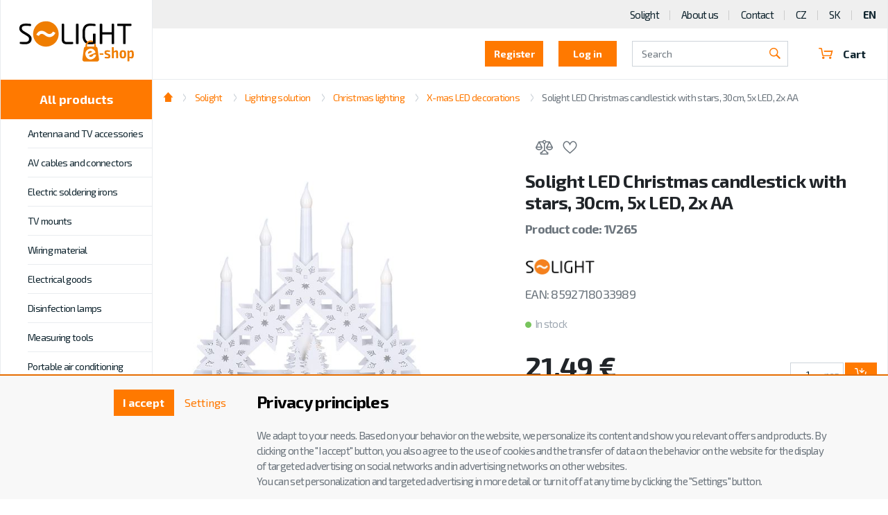

--- FILE ---
content_type: text/html; charset=utf-8
request_url: https://www.solight.cz/en/solight-led-christmas-candlestick-with-stars-30cm-5x-led-2x-aa-detail-HIWM000201.aspx
body_size: 26569
content:
<!DOCTYPE html>
<html id="ctl00_html1" xmlns="http://www.w3.org/1999/xhtml" lang="en-us" xml:lang="en-us">
<head id="ctl00_Head1"><script async src="https://www.googletagmanager.com/gtag/js?id=G-FJ6C4CT9S2"></script>
<script>
window.dataLayer = window.dataLayer || [];
function gtag(){dataLayer.push(arguments);}
gtag('js', new Date());

gtag('consent', 'default',   {'ad_storage': 'denied', 
                                            'ad_user_data': 'denied', 
                                            'ad_personalization': 'denied', 
                                            'analytics_storage': 'denied',
                                            'functionality_storage': 'denied',
                                            'personalization_storage': 'denied',
                                            'security_storage': 'denied',
                                            'anonymize_ip': true, 'client_id': 'kprp54iyrb5bonn3nwz0u5tl', 
                                            'debug_mode': false });
gtag('config', 'G-FJ6C4CT9S2');
</script>
<script>
gtag('event','view_item',{"user_id":"8dcd8a10c440f3f5c55bb346489aa7df","currency":"EUR","value":21.49,"items":[{"item_id":"HIWM000201","item_name":"Solight LED Christmas candlestick with stars, 30cm, 5x LED, 2x AA","discount":0.0,"index":0,"item_list_name":"Solight | Lighting solution | Christmas lighting | X-mas LED decorations","price":21.49,"item_category":"Solight","item_category2":"Lighting solution","item_category3":"Christmas lighting","item_category4":"X-mas LED decorations"}]});
</script>
<noscript>
                                        <p style='margin:0;padding:0;border:0;'>
                                            <img src='https://track.adform.net/Serving/TrackPoint/?pm=2978039' width='1' height='1' alt='' />
                                        </p>
                                    </noscript><noscript>
                                        <p style='margin:0;padding:0;border:0;'>
                                            <img src='https://track.adform.net/Serving/TrackPoint/?pm=2978039' width='1' height='1' alt='' />
                                        </p>
                                    </noscript><noscript>
                                        <p style='margin:0;padding:0;border:0;'>
                                            <img src='https://track.adform.net/Serving/TrackPoint/?pm=2978039' width='1' height='1' alt='' />
                                        </p>
                                    </noscript><script>
window.dataLayer = window.dataLayer || [];
window.dataLayer.push({ 'userB2B': 'False'
});
</script><title>
	Solight LED Christmas candlestick with stars, 30cm, 5x LED, 2x AA | SOLIGHT
</title><meta name="viewport" content="width=device-width, initial-scale=1.0, minimum-scale=1.0, maximum-scale=10.0" />
        <meta http-equiv="Content-Type" content="text/html; charset=utf-8" />
        <script type='text/javascript' src="/en/scripts/unbundled/jquery.min.js"></script>
        
        <script src="/en/js?v=xfRGeaEnguoaUhMMAe4IHjw1mexu6VHBlRNC6UaBccA1" language="javascript" type="text/javascript"></script>
    <link rel="preload" href="https://fonts.googleapis.com/css?family=Exo+2:400,600,700&subset=latin-ext" as="style" crossorigin="anonymous">
<link rel="stylesheet" href="https://fonts.googleapis.com/css?family=Exo+2:400,600,700&amp;subset=latin-ext">

<link href="/App_Themes/default/bootstrap.css" type="text/css" rel="stylesheet">
<link href="/App_Themes/default/glider.css" type="text/css" rel="stylesheet">
<link href="/App_Themes/default/nivoslider.css" type="text/css" rel="stylesheet">
<link href="/App_Themes/default/nivosliderdefault.css" type="text/css" rel="stylesheet">
<link href="/App_Themes/default/owl.carousel2.css" type="text/css" rel="stylesheet">
<link href="/App_Themes/default/progress.css" type="text/css" rel="stylesheet">
<link href="/App_Themes/default/slick.css" type="text/css" rel="stylesheet">
<link href="/App_Themes/default/styles2.css" type="text/css" rel="stylesheet">
<link href="/App_Themes/default/slick-d1.css" type="text/css" rel="stylesheet">
<link href="/App_Themes/default/custom54.css?v=47" type="text/css" rel="stylesheet"><meta name="description" content="The stylish wooden candle holder with five LEDs and a star motif brings a modern take on a classic Christmas decoration" /><meta name="keywords" content="Solight,LED,Christmas,candlestick,with,stars,,30cm,,5x,LED,,2x,AA" /><meta name="author" content="SOLIGHT_EN" /><meta name="copyright" content="SOLIGHT_EN" /><meta name="robots" content="index,follow" /><meta name="googlebot" content="index,follow" /><link rel="shortcut icon" href="/userdata/images/solight.ico" /><link rel="canonical" href="https://www.solight.cz/en//en/solight-led-christmas-candlestick-with-stars-30cm-5x-led-2x-aa-detail-HIWM000201.aspx" /><meta property='og:title' content='Solight LED Christmas candlestick with stars, 30cm, 5x LED, 2x AA | SOLIGHT' /><meta property='og:url' content='/en/solight-led-christmas-candlestick-with-stars-30cm-5x-led-2x-aa-detail-HIWM000201.aspx' /><meta property='og:type' content='product' /><style type="text/css">
	.ctl00_ewpz1_mainTemplateCtrl_TCWebPartZone1A_0 { border-color:Black;border-width:1px;border-style:Solid; }
	.ctl00_ewpz1_mainTemplateCtrl_TemplateCtrl2_TreeNavBarSelector1_ctl00_TCWebPartZone1C_0 { border-color:Black;border-width:1px;border-style:Solid; }
	.ctl00_ewpz1_mainTemplateCtrl_TemplateCtrl2_TreeNavBarSelector1_ctl00_TCWebPartZone1_0 { border-color:Black;border-width:1px;border-style:Solid; }
	.ctl00_ewpz1_mainTemplateCtrl_TemplateCtrl2_TreeNavBarSelector1_ctl01_TCWebPartZone1Cab_0 { border-color:Black;border-width:1px;border-style:Solid; }
	.ctl00_ewpz1_mainTemplateCtrl_TemplateCtrl2_TreeNavBarSelector1_ctl01_TCWebPartZone1ab_0 { border-color:Black;border-width:1px;border-style:Solid; }
	.ctl00_ewpz1_mainTemplateCtrl_TemplateCtrl1_EditZonaHeader_0 { border-color:Black;border-width:1px;border-style:Solid; }
	.ctl00_ewpz1_mainTemplateCtrl_TCWebPartZone6_0 { border-color:Black;border-width:1px;border-style:Solid; }
	.ctl00_ewpz1_mainTemplateCtrl_TCWebPartZone12_0 { border-color:Black;border-width:1px;border-style:Solid; }
	.ctl00_ewpz1_mainTemplateCtrl_TCWebPartZone9_0 { border-color:Black;border-width:1px;border-style:Solid; }
	.ctl00_ewpz1_mainTemplateCtrl_WebPartZone2b_0 { border-color:Black;border-width:1px;border-style:Solid; }
	.ctl00_ewpz1_mainTemplateCtrl_TCWebPartZone8_0 { border-color:Black;border-width:1px;border-style:Solid; }
	.ctl00_ewpz1_mainTemplateCtrl_TCWebPartZone5_0 { border-color:Black;border-width:1px;border-style:Solid; }

</style></head>
<body id="ctl00_bodymaster">
    
    <form method="post" action="./detailsklk.aspx?sklk_id=HIWM000201" onsubmit="javascript:return WebForm_OnSubmit();" id="aspnetForm">
<div class="aspNetHidden">
<input type="hidden" name="__WPPS" id="__WPPS" value="s" />
<input type="hidden" name="__EVENTTARGET" id="__EVENTTARGET" value="" />
<input type="hidden" name="__EVENTARGUMENT" id="__EVENTARGUMENT" value="" />
<input type="hidden" name="__LASTFOCUS" id="__LASTFOCUS" value="" />
<input type="hidden" name="__VIEWSTATE" id="__VIEWSTATE" value="/wEPZwUPOGRlNWYwZDI4MWZlODU0Qpo/vh0ml7QMshIWVjhNT1djsvNjbNaPnmScRnO7B+o=" />
</div>

<script type="text/javascript">
//<![CDATA[
var theForm = document.forms['aspnetForm'];
if (!theForm) {
    theForm = document.aspnetForm;
}
function __doPostBack(eventTarget, eventArgument) {
    if (!theForm.onsubmit || (theForm.onsubmit() != false)) {
        theForm.__EVENTTARGET.value = eventTarget;
        theForm.__EVENTARGUMENT.value = eventArgument;
        theForm.submit();
    }
}
//]]>
</script>


<script src="/en/WebResource.axd?d=zyFxYetUGruDXUwMRWACoG8TfDksp6XVa4Mvr0-Ntgi475pzxkUQbFJSbT9nPghTd4gqUFN9580XJrqiCztW5mZh_4hRzJ9nKjHOCEvcqLw1&amp;t=638901598312636832" type="text/javascript"></script>


<script src="/en/ScriptResource.axd?d=IralaYnZm-Drb78BWOghlTMyWEA9OI-76xD_kXdIKXhhsXO3Scf-JY1Hi7cBcbJMbugC3VXdmwP7BHIiGFvKAJT7dYx7chyUA8RJt4g_BqIh2qNp4RUGa5GxLG9LarFH1EdCQp23iuU7ma6cEw9Z_tERzxvhlFsb_SbK4AJLtT01&amp;t=345ad968" type="text/javascript"></script>
<script src="/en/ScriptResource.axd?d=pAndD3-IceYJB4FHkV8YCXQzcHXYYotuCmnpodXG7W8Kluh5q_FgR1sOUlFz38KHT0boHsc9u8au2mZffW-gUYPnVdWrYae4-4SuISSAGGNXyQA58_BU54W4y-bCIPSlqnh_hx7irLjzmhcClWuKUqHxxO-EfLGXTdAjQoelyL5cgSSnmFdnQdZROS6YZBUU0&amp;t=345ad968" type="text/javascript"></script>
<script type="text/javascript">
//<![CDATA[
var PageMethods = function() {
PageMethods.initializeBase(this);
this._timeout = 0;
this._userContext = null;
this._succeeded = null;
this._failed = null;
}
PageMethods.prototype = {
_get_path:function() {
 var p = this.get_path();
 if (p) return p;
 else return PageMethods._staticInstance.get_path();},
GetAutoCompleteSearchTextDiskSystems:function(prefixText,count,contextKey,succeededCallback, failedCallback, userContext) {
return this._invoke(this._get_path(), 'GetAutoCompleteSearchTextDiskSystems',false,{prefixText:prefixText,count:count,contextKey:contextKey},succeededCallback,failedCallback,userContext); },
GetAutoCompleteSearchTextDOLTAK2025:function(prefixText,count,contextKey,succeededCallback, failedCallback, userContext) {
return this._invoke(this._get_path(), 'GetAutoCompleteSearchTextDOLTAK2025',false,{prefixText:prefixText,count:count,contextKey:contextKey},succeededCallback,failedCallback,userContext); },
GetAutoCompleteSearchTextTOPWET:function(prefixText,count,contextKey,succeededCallback, failedCallback, userContext) {
return this._invoke(this._get_path(), 'GetAutoCompleteSearchTextTOPWET',false,{prefixText:prefixText,count:count,contextKey:contextKey},succeededCallback,failedCallback,userContext); },
GetAutoCompleteSearchTextSTART2022:function(prefixText,count,contextKey,succeededCallback, failedCallback, userContext) {
return this._invoke(this._get_path(), 'GetAutoCompleteSearchTextSTART2022',false,{prefixText:prefixText,count:count,contextKey:contextKey},succeededCallback,failedCallback,userContext); },
GetAutoCompleteSearchText:function(prefixText,count,contextKey,succeededCallback, failedCallback, userContext) {
return this._invoke(this._get_path(), 'GetAutoCompleteSearchText',false,{prefixText:prefixText,count:count,contextKey:contextKey},succeededCallback,failedCallback,userContext); },
PostAutoCompleteSearchAddToCart:function(itemId,quantity,succeededCallback, failedCallback, userContext) {
return this._invoke(this._get_path(), 'PostAutoCompleteSearchAddToCart',false,{itemId:itemId,quantity:quantity},succeededCallback,failedCallback,userContext); },
CategoryGridGetRows:function(currpage,pagerows,succeededCallback, failedCallback, userContext) {
return this._invoke(this._get_path(), 'CategoryGridGetRows',false,{currpage:currpage,pagerows:pagerows},succeededCallback,failedCallback,userContext); }}
PageMethods.registerClass('PageMethods',Sys.Net.WebServiceProxy);
PageMethods._staticInstance = new PageMethods();
PageMethods.set_path = function(value) { PageMethods._staticInstance.set_path(value); }
PageMethods.get_path = function() { return PageMethods._staticInstance.get_path(); }
PageMethods.set_timeout = function(value) { PageMethods._staticInstance.set_timeout(value); }
PageMethods.get_timeout = function() { return PageMethods._staticInstance.get_timeout(); }
PageMethods.set_defaultUserContext = function(value) { PageMethods._staticInstance.set_defaultUserContext(value); }
PageMethods.get_defaultUserContext = function() { return PageMethods._staticInstance.get_defaultUserContext(); }
PageMethods.set_defaultSucceededCallback = function(value) { PageMethods._staticInstance.set_defaultSucceededCallback(value); }
PageMethods.get_defaultSucceededCallback = function() { return PageMethods._staticInstance.get_defaultSucceededCallback(); }
PageMethods.set_defaultFailedCallback = function(value) { PageMethods._staticInstance.set_defaultFailedCallback(value); }
PageMethods.get_defaultFailedCallback = function() { return PageMethods._staticInstance.get_defaultFailedCallback(); }
PageMethods.set_enableJsonp = function(value) { PageMethods._staticInstance.set_enableJsonp(value); }
PageMethods.get_enableJsonp = function() { return PageMethods._staticInstance.get_enableJsonp(); }
PageMethods.set_jsonpCallbackParameter = function(value) { PageMethods._staticInstance.set_jsonpCallbackParameter(value); }
PageMethods.get_jsonpCallbackParameter = function() { return PageMethods._staticInstance.get_jsonpCallbackParameter(); }
PageMethods.set_path("detailsklk.aspx");
PageMethods.GetAutoCompleteSearchTextDiskSystems= function(prefixText,count,contextKey,onSuccess,onFailed,userContext) {PageMethods._staticInstance.GetAutoCompleteSearchTextDiskSystems(prefixText,count,contextKey,onSuccess,onFailed,userContext); }
PageMethods.GetAutoCompleteSearchTextDOLTAK2025= function(prefixText,count,contextKey,onSuccess,onFailed,userContext) {PageMethods._staticInstance.GetAutoCompleteSearchTextDOLTAK2025(prefixText,count,contextKey,onSuccess,onFailed,userContext); }
PageMethods.GetAutoCompleteSearchTextTOPWET= function(prefixText,count,contextKey,onSuccess,onFailed,userContext) {PageMethods._staticInstance.GetAutoCompleteSearchTextTOPWET(prefixText,count,contextKey,onSuccess,onFailed,userContext); }
PageMethods.GetAutoCompleteSearchTextSTART2022= function(prefixText,count,contextKey,onSuccess,onFailed,userContext) {PageMethods._staticInstance.GetAutoCompleteSearchTextSTART2022(prefixText,count,contextKey,onSuccess,onFailed,userContext); }
PageMethods.GetAutoCompleteSearchText= function(prefixText,count,contextKey,onSuccess,onFailed,userContext) {PageMethods._staticInstance.GetAutoCompleteSearchText(prefixText,count,contextKey,onSuccess,onFailed,userContext); }
PageMethods.PostAutoCompleteSearchAddToCart= function(itemId,quantity,onSuccess,onFailed,userContext) {PageMethods._staticInstance.PostAutoCompleteSearchAddToCart(itemId,quantity,onSuccess,onFailed,userContext); }
PageMethods.CategoryGridGetRows= function(currpage,pagerows,onSuccess,onFailed,userContext) {PageMethods._staticInstance.CategoryGridGetRows(currpage,pagerows,onSuccess,onFailed,userContext); }
var gtc = Sys.Net.WebServiceProxy._generateTypedConstructor;
Type.registerNamespace('WebCtrlLib');
if (typeof(WebCtrlLib.CategoryGridItem) === 'undefined') {
WebCtrlLib.CategoryGridItem=gtc("WebCtrlLib.CategoryGridItem");
WebCtrlLib.CategoryGridItem.registerClass('WebCtrlLib.CategoryGridItem');
}
function WebForm_OnSubmit() {
null;
return true;
}
//]]>
</script>

<div class="aspNetHidden">

	<input type="hidden" name="__VIEWSTATEGENERATOR" id="__VIEWSTATEGENERATOR" value="12ACF416" />
</div>
        <script type="text/javascript">
//<![CDATA[
Sys.WebForms.PageRequestManager._initialize('ctl00$ScriptManager1', 'aspnetForm', ['tctl00$ewpz1$mainTemplateCtrl$TemplateCtrl0$updatePanelLogin','','tctl00$ewpz1$mainTemplateCtrl$TemplateCtrl2$TreeNavBarSelector1$ctl00$updatePanelDealerFirms','','tctl00$ewpz1$mainTemplateCtrl$TemplateCtrl2$TreeNavBarSelector1$ctl00$ctl06$upImgNavBar','','tctl00$ewpz1$mainTemplateCtrl$TemplateCtrl2$TreeNavBarSelector1$ctl01$updatePanelDealerFirmsab','','tctl00$ewpz1$mainTemplateCtrl$TemplateCtrl2$TreeNavBarSelector1$ctl01$ctl06$upImgNavBar','','tctl00$ewpz1$mainTemplateCtrl$TemplateCtrl1$updatePanelCart3','','tctl00$ewpz1$mainTemplateCtrl$TemplateCtrl1$updatePanelCart1','','tctl00$ewpz1$mainTemplateCtrl$TemplateCtrl1$SearchNavBar2$upDocumentType','','tctl00$ewpz1$mainTemplateCtrl$ImgNavBar1$upImgNavBar','','tctl00$ewpz1$mainTemplateCtrl$updatePanel10','','tctl00$ewpz1$mainTemplateCtrl$ProductPrice1$ctl00$upDocumentType','','tctl00$ewpz1$mainTemplateCtrl$ImgNavBar2$upImgNavBar','','tctl00$webPartManager1$DocumentExplorer21$upDocumentType','','tctl00$ewpz1$mainTemplateCtrl$updatePanelVariants','','tctl00$updatePanel1',''], ['ctl00$ScriptManager1','','ctl00$ewpz1$mainTemplateCtrl$ImgNavBar1$bnImgPrev','','ctl00$ewpz1$mainTemplateCtrl$ImgNavBar1$bnImgNext','','ctl00$ewpz1$mainTemplateCtrl$ImgNavBar2$bnImgPrev','','ctl00$ewpz1$mainTemplateCtrl$ImgNavBar2$bnImgNext',''], ['ctl00$webPartManager1$DocumentExplorer21$ctl02',''], 90, 'ctl00');
//]]>
</script>
<input type="hidden" name="ctl00$ScriptManager1" id="ctl00_ScriptManager1" />
<script type="text/javascript">
//<![CDATA[
Sys.Application.setServerId("ctl00_ScriptManager1", "ctl00$ScriptManager1");
Sys.Application._enableHistoryInScriptManager();
//]]>
</script>

        <script language="JavaScript" type="text/javascript">
            var prm = Sys.WebForms.PageRequestManager.getInstance();
            prm.add_initializeRequest(InitializeRequest);
            prm.add_endRequest(EndRequest);
        </script>

        <span id="ctl00_webPartManager1"></span>
        

        

        

        <div class='maindiv-null'>
            <div id="megadiv-null">
                <div id="ctl00_ewpz1_mainTemplateCtrl">
	

<div id="ctl00_ewpz1_mainTemplateCtrl_TCWebPartZone1A">
		<div id="WebPart_StoreCardConnectionProvider1">
			<div id="ctl00_webPartManager1_StoreCardConnectionProvider1">

			</div>
		</div>
	</div>


<div id="ctl00_ewpz1_mainTemplateCtrl_pageEshop" class="page--e-shop" itemscope="" itemtype="http://schema.org/WebPage">
		
    <div id="ctl00_ewpz1_mainTemplateCtrl_TemplateCtrl0">
			<div id="ctl00_ewpz1_mainTemplateCtrl_TemplateCtrl0_updatePanelLogin">
				 
            			<section class='block block--login block--big collapse' id='reg'><div class='block__content'><div class='form-inline'><h5>Register as</h5><div class='form-group'><a class='btn' href='/webform4.aspx?regtype=1'><h5>End user</h5></a></div><div class='form-group'><a class='btn' href='/webform4.aspx?regtype=0'><h5>B2B user</h5></a></div><div class='login-links'><a data-toggle='collapse' href='#login' role='button' aria-expanded='false' aria-controls='login'><span data-toggle='collapse' href='#reg' role='button' aria-expanded='false' aria-controls='reg'>Log in</span></a></div></div><i class='icon icon-close' data-toggle='collapse' href='#reg' role='button'></i></div></section><section class='block block--login block--big collapse' id='login'><div class='block__content'><div class='form-inline'><h5>User login</h5><div class='form-group'><label class='sr-only'>Přihlašovací jméno</label><input name="ctl00$ewpz1$mainTemplateCtrl$TemplateCtrl0$LoginNavBa31$tbUser" type="text" id="ctl00_ewpz1_mainTemplateCtrl_TemplateCtrl0_LoginNavBa31_tbUser" class="form-control" autocomplete="username" placeholder="Login name" autofocus="" /><label class='sr-only'>Password</label><input name="ctl00$ewpz1$mainTemplateCtrl$TemplateCtrl0$LoginNavBa31$tbPassword" type="password" id="ctl00_ewpz1_mainTemplateCtrl_TemplateCtrl0_LoginNavBa31_tbPassword" class="form-control" onkeydown="javascript:KeyDownHandler(event,&#39;ctl00$ewpz1$mainTemplateCtrl$TemplateCtrl0$LoginNavBa31$BnLogin&#39;);" placeholder="Password" /><a id="ctl00_ewpz1_mainTemplateCtrl_TemplateCtrl0_LoginNavBa31_BnLogin" class="d1 btn" href="javascript:__doPostBack(&#39;ctl00$ewpz1$mainTemplateCtrl$TemplateCtrl0$LoginNavBa31$BnLogin&#39;,&#39;&#39;)"><h5>Login</h5></a></div><div class='login-links'><a href='/en/sendpass.aspx'>Lost password</a><a href='/en/webform4.aspx?regtype=0'>Registration</a></div></div><i class='icon icon-close' data-toggle='collapse' href='#login' role='button'></i></div></section>
	
			</div>	


		</div>
    <div class="container--full-flex">

	<div id="ctl00_ewpz1_mainTemplateCtrl_TemplateCtrl2">
			<div>
				




	<div class="sidebar">
            <div class="sidebar__content">
                <a href='/kategorie/katalog' class='categories__toggler collapsed btn btn-primary btn-catalog'>All products</a>
		<a class='sidebar__brand solight' href='/en/e-shop/'><img src='/images/logo-eshop.svg' alt='logo'></a>
		<div class='sidebar__catalog'>
    			<a class='btn btn-primary btn-xlg btn-block btn-catalog' href='/en/e-shop/'>All products</a>
    			<button class='categories__toggler collapsed btn btn-primary' type='button' data-toggle='collapse' data-target='#categoriesToggler' aria-controls='categoriesToggler' aria-expanded='false' aria-label='Toggle categories'>Categories</button>

    				<div class='collapse categories__collapse categories__collapse--catalog' id='catalogToggler'>
					<div id="ctl00_ewpz1_mainTemplateCtrl_TemplateCtrl2_TreeNavBarSelector1_ctl01_TCWebPartZone1Cab">
					<div id="WebPart_TreeNavBar2ab">
						<ul class='categories categories--catalog hide'><li class='categories__item'><input class='categories__tab' type='checkbox'><a class='categories__link' href='/en/e-shop/lighting/'>Lighting</a><div class='sub-categories'><ul class='sub-categories__list'><li><a href='/en/e-shop/lighting/led-lighting/'>LED lighting</a></li><li><a href='/en/e-shop/lighting/led-floodlights/'>LED floodlights</a></li><li><a href='/en/e-shop/lighting/led-table-lamps/'>LED table lamps</a></li><li><a href='/en/e-shop/lighting/led-light-bulbs/'>LED light bulbs</a></li><li><a href='/en/e-shop/lighting/other-lighting-products/'>Other Lighting Products</a></li></ul></div></li><li class='categories__item'><input class='categories__tab' type='checkbox'><a class='categories__link' href='/en/e-shop/electro-and-accessories/'>Electro and accessories</a><div class='sub-categories'><ul class='sub-categories__list'><li><a href='/en/e-shop/electro-and-accessories/smart-home/'>Smart Home</a></li><li><a href='/en/e-shop/electro-and-accessories/home-appliances/'>Home appliances</a></li><li><a href='/en/e-shop/electro-and-accessories/electrical-installation/'>Electrical Installation</a></li><li><a href='/en/e-shop/electro-and-accessories/antennas-tv-audio-video/'>Antennas, TV, audio, video</a></li><li><a href='/en/e-shop/electro-and-accessories/cables-and-connectors/'>Cables and connectors</a></li><li><a href='/en/e-shop/electro-and-accessories/batteries-charging-power-supply/'>Batteries, charging, power supply</a></li><li><a href='/en/e-shop/electro-and-accessories/extension-leads/'>Extension leads</a></li></ul></div></li><li class='categories__item'><input class='categories__tab' type='checkbox'><a class='categories__link' href='/en/e-shop/tools--diy-/'>Tools & DIY </a><div class='sub-categories'><ul class='sub-categories__list'><li><a href='/en/e-shop/tools--diy-/car-accessories/'>Car accessories</a></li><li><a href='/en/e-shop/tools--diy-/electric-folders/'>Electric folders</a></li><li><a href='/en/e-shop/tools--diy-/measuring-equipment/'>Measuring equipment</a></li><li><a href='/en/e-shop/tools--diy-/hand-power-tools/'>Hand power tools</a></li><li><a href='/en/e-shop/tools--diy-/bags-backpacks-luggage/'>Bags, backpacks, luggage</a></li><li><a href='/en/e-shop/tools--diy-/photovoltaics/'>Photovoltaics</a></li><li><a href='/en/e-shop/tools--diy-/bluetooth-locators/'>Bluetooth locators</a></li><li><a href='/en/e-shop/tools--diy-/mobile-phone-accessories/'>Mobile phone accessories</a></li></ul></div></li><li class='categories__item'><input class='categories__tab' type='checkbox'><a class='categories__link' href='/en/e-shop/home-appliances/'>Home appliances</a><div class='sub-categories'><ul class='sub-categories__list'><li><a href='/en/e-shop/home-appliances/portable-air-conditioning/'>Portable air conditioning</a></li><li><a href='/en/e-shop/home-appliances/disinfection-lamps/'>Disinfection lamps</a></li><li><a href='/en/e-shop/home-appliances/heaters/'>Heaters</a></li><li><a href='/en/e-shop/home-appliances/fans/'>Fans</a></li><li><a href='/en/e-shop/home-appliances/humidifiers/'>Humidifiers</a></li><li><a href='/en/e-shop/home-appliances/floorcare/'>Floorcare</a></li><li><a href='/en/e-shop/home-appliances/hair-care/'>Hair care</a></li></ul></div></li></ul>
					</div>
				</div>    
				</div>
		</div>                

			<div id="ctl00_ewpz1_mainTemplateCtrl_TemplateCtrl2_TreeNavBarSelector1_ctl01_updatePanelDealerFirmsab" style="width: 100%">
					 
					<div class='collapse categories__collapse' id='categoriesToggler'><ul class='categories'><li class='categories__item'><input class='categories__tab' type='checkbox'><a class='categories__link' href='/en/solight/antenna-and-tv-accessories/'>Antenna and TV accessories</a><div class='sub-categories'><ul class='sub-categories__list'><li><a href='/en/solight/antenna-and-tv-accessories/active-and-passive-parts/'>Active and passive parts</a></li><li class='sub-sub-categories__wrapper'><a href='/en/solight/antenna-and-tv-accessories/antennas/'>Antennas</a><ul class='sub-sub-categories'><li><a href='/en/solight/antenna-and-tv-accessories/antennas/indoor-antennas/'>Indoor antennas</a></li><li><a href='/en/solight/antenna-and-tv-accessories/antennas/outdoor-antennas/'>Outdoor antennas</a></li></ul></li><li><a href='/en/solight/antenna-and-tv-accessories/antenna-mounts/'>Antenna mounts</a></li><li><a href='/en/solight/antenna-and-tv-accessories/antenna-sockets/'>Antenna sockets</a></li><li><a href='/en/solight/antenna-and-tv-accessories/antenna-adaptors/'>Antenna adaptors</a></li><li><a href='/en/solight/antenna-and-tv-accessories/antenna-cables-and-connectors/'>Antenna cables and connectors</a></li></ul></div></li><li class='categories__item'><input class='categories__tab' type='checkbox'><a class='categories__link' href='/en/solight/av-cables-and-connectors/'>AV cables and connectors</a><div class='sub-categories'><ul class='sub-categories__list'><li class='sub-sub-categories__wrapper'><a href='/en/solight/av-cables-and-connectors/antenna-cables/'>Antenna cables</a><ul class='sub-sub-categories'><li><a href='/en/solight/av-cables-and-connectors/antenna-cables/antenna-cables/'>Antenna cables</a></li><li><a href='/en/solight/av-cables-and-connectors/antenna-cables/connectors-and-adaptors/'>Connectors and adaptors</a></li></ul></li><li class='sub-sub-categories__wrapper'><a href='/en/solight/av-cables-and-connectors/audio-cables/'>Audio cables</a><ul class='sub-sub-categories'><li><a href='/en/solight/av-cables-and-connectors/audio-cables/jack/'>JACK</a></li></ul></li><li class='sub-sub-categories__wrapper'><a href='/en/solight/av-cables-and-connectors/computer-cables/'>Computer cables</a><ul class='sub-sub-categories'><li><a href='/en/solight/av-cables-and-connectors/computer-cables/usb/'>USB</a></li><li><a href='/en/solight/av-cables-and-connectors/computer-cables/utp/'>UTP</a></li><li><a href='/en/solight/av-cables-and-connectors/computer-cables/usb-hubs/'>USB hubs</a></li></ul></li><li><a href='/en/solight/av-cables-and-connectors/power-cables/'>Power cables</a></li><li class='sub-sub-categories__wrapper'><a href='/en/solight/av-cables-and-connectors/video/'>Video</a><ul class='sub-sub-categories'><li><a href='/en/solight/av-cables-and-connectors/video/hdmi/'>HDMI</a></li><li><a href='/en/solight/av-cables-and-connectors/video/scart/'>SCART</a></li></ul></li><li><a href='/en/solight/av-cables-and-connectors/cables-for-portable-devices/'>Cables for portable devices</a></li></ul></div></li><li class='categories__item'><a class='categories__link' href='/en/solight/electric-soldering-irons/'>Electric soldering irons</a></li><li class='categories__item'><input class='categories__tab' type='checkbox'><a class='categories__link' href='/en/solight/tv-mounts/'>TV mounts</a><div class='sub-categories'><ul class='sub-categories__list'><li><a href='/en/solight/tv-mounts/fixed-mounts/'>Fixed mounts</a></li><li><a href='/en/solight/tv-mounts/tilt-mounts/'>Tilt mounts</a></li><li><a href='/en/solight/tv-mounts/full-motion-mounts/'>Full motion mounts</a></li></ul></div></li><li class='categories__item'><input class='categories__tab' type='checkbox'><a class='categories__link' href='/en/solight/wiring-material/'>Wiring material</a><div class='sub-categories'><ul class='sub-categories__list'><li class='sub-sub-categories__wrapper'><a href='/en/solight/wiring-material/230v/'>230V</a><ul class='sub-sub-categories'><li><a href='/en/solight/wiring-material/230v/extension-socket-holders/'>Extension socket holders</a></li><li><a href='/en/solight/wiring-material/230v/power-cords/'>Power cords</a></li><li><a href='/en/solight/wiring-material/230v/rewirable-plugs-sockets/'>Rewirable plugs, sockets</a></li><li><a href='/en/solight/wiring-material/230v/adaptors/'>Adaptors</a></li><li><a href='/en/solight/wiring-material/230v/rewirable-sockets/'>Rewirable sockets</a></li><li><a href='/en/solight/wiring-material/230v/wall-switch--socket/'>Wall switch & socket</a></li><li><a href='/en/solight/wiring-material/230v/sensors-a-connectors/'>Sensors a connectors</a></li></ul></li><li><a href='/en/solight/wiring-material/400v/'>400V</a></li><li class='sub-sub-categories__wrapper'><a href='/en/solight/wiring-material/insulation-material/'>Insulation material</a><ul class='sub-sub-categories'><li><a href='/en/solight/wiring-material/insulation-material/pvc-tapes/'>PVC tapes</a></li><li><a href='/en/solight/wiring-material/insulation-material/cable-clips/'>Cable clips</a></li><li><a href='/en/solight/wiring-material/insulation-material/cable-ties/'>Cable ties</a></li></ul></li><li class='sub-sub-categories__wrapper'><a href='/en/solight/wiring-material/cables/'>Cables</a><ul class='sub-sub-categories'><li><a href='/en/solight/wiring-material/cables/coax-cables/'>Coax cables</a></li></ul></li></ul></div></li><li class='categories__item'><input class='categories__tab' type='checkbox'><a class='categories__link' href='/en/solight/electrical-goods/'>Electrical goods</a><div class='sub-categories'><ul class='sub-categories__list'><li class='sub-sub-categories__wrapper'><a href='/en/solight/electrical-goods/car-accessories/'>Car accessories</a><ul class='sub-sub-categories'><li><a href='/en/solight/electrical-goods/car-accessories/breath-analyzers/'>Breath analyzers</a></li><li><a href='/en/solight/electrical-goods/car-accessories/inverters/'>Inverters</a></li></ul></li><li><a href='/en/solight/electrical-goods/wireless-doorbells/'>Wireless doorbells</a></li><li><a href='/en/solight/electrical-goods/travel-adapters/'>Travel adapters</a></li><li><a href='/en/solight/electrical-goods/timers/'>Timers</a></li><li><a href='/en/solight/electrical-goods/remote-control-sockets/'>Remote control sockets</a></li><li class='sub-sub-categories__wrapper'><a href='/en/solight/electrical-goods/power-supply/'>Power supply</a><ul class='sub-sub-categories'><li><a href='/en/solight/electrical-goods/power-supply/battery-chargers/'>Battery chargers</a></li><li><a href='/en/solight/electrical-goods/power-supply/universal-notebook-chargers/'>Universal notebook chargers</a></li><li><a href='/en/solight/electrical-goods/power-supply/universal-adaptors/'>Universal adaptors</a></li><li><a href='/en/solight/electrical-goods/power-supply/usb-adaptors/'>USB adaptors</a></li><li><a href='/en/solight/electrical-goods/power-supply/for-smartphones-and-laptops/'>For smartphones and laptops</a></li><li><a href='/en/solight/electrical-goods/power-supply/powerbanks/'>Powerbanks</a></li><li><a href='/en/solight/electrical-goods/power-supply/car-charging-holders/'>Car charging holders</a></li></ul></li><li class='sub-sub-categories__wrapper'><a href='/en/solight/electrical-goods/security/'>Security</a><ul class='sub-sub-categories'><li><a href='/en/solight/electrical-goods/security/alarms/'>Alarms</a></li><li><a href='/en/solight/electrical-goods/security/detectors/'>Detectors</a></li><li><a href='/en/solight/electrical-goods/security/cameras/'>Cameras</a></li></ul></li><li><a href='/en/solight/electrical-goods/alarm-clocks/'>Alarm clocks</a></li><li><a href='/en/solight/electrical-goods/weather-stations/'>Weather stations</a></li><li><a href='/en/solight/electrical-goods/thermometers/'>Thermometers</a></li><li><a href='/en/solight/electrical-goods/power-meters/'>Power meters</a></li><li><a href='/en/solight/electrical-goods/fans/'>Fans</a></li><li><a href='/en/solight/electrical-goods/mobile-phone-accessories/'>Mobile phone accessories</a></li></ul></div></li><li class='categories__item'><input class='categories__tab' type='checkbox'><a class='categories__link' href='/en/solight/disinfection-lamps/'>Disinfection lamps</a><div class='sub-categories'><ul class='sub-categories__list'><li><a href='/en/solight/disinfection-lamps/with-ozone/'>With ozone</a></li><li><a href='/en/solight/disinfection-lamps/ozon-free/'>Ozon free</a></li><li><a href='/en/solight/disinfection-lamps/accessories-spare-parts/'>Accessories, spare parts</a></li></ul></div></li><li class='categories__item'><input class='categories__tab' type='checkbox'><a class='categories__link' href='/en/solight/measuring-tools/'>Measuring tools</a><div class='sub-categories'><ul class='sub-categories__list'><li><a href='/en/solight/measuring-tools/breathe-analyzers/'>Breathe analyzers</a></li><li><a href='/en/solight/measuring-tools/thermometers/'>Thermometers</a></li><li><a href='/en/solight/measuring-tools/laser-distance-meter/'>Laser distance meter</a></li><li><a href='/en/solight/measuring-tools/laser-level-meter/'>Laser level meter</a></li><li><a href='/en/solight/measuring-tools/power-meters/'>Power meters</a></li><li><a href='/en/solight/measuring-tools/multimeters-and-detectors/'>Multimeters and detectors</a></li></ul></div></li><li class='categories__item'><a class='categories__link' href='/en/solight/portable-air-conditioning/'>Portable air conditioning</a></li><li class='categories__item'><input class='categories__tab' type='checkbox'><a class='categories__link' href='/en/solight/extension-leads/'>Extension leads</a><div class='sub-categories'><ul class='sub-categories__list'><li class='sub-sub-categories__wrapper'><a href='/en/solight/extension-leads/single-socket/'>Single socket</a><ul class='sub-sub-categories'><li><a href='/en/solight/extension-leads/single-socket/single-socket-230v/'>Single-socket 230V</a></li><li><a href='/en/solight/extension-leads/single-socket/single-socket-400v/'>Single-socket 400V</a></li></ul></li><li class='sub-sub-categories__wrapper'><a href='/en/solight/extension-leads/multiple-socket/'>Multiple socket</a><ul class='sub-sub-categories'><li><a href='/en/solight/extension-leads/multiple-socket/basic/'>Basic</a></li><li><a href='/en/solight/extension-leads/multiple-socket/advanced/'>Advanced</a></li></ul></li><li><a href='/en/solight/extension-leads/cable-reels/'>Cable reels</a></li><li><a href='/en/solight/extension-leads/garden-spikes/'>Garden spikes</a></li><li><a href='/en/solight/extension-leads/surge-protectors/'>Surge protectors</a></li><li><a href='/en/solight/extension-leads/pop-up--built-in-sockets/'>Pop-up & Built-in sockets</a></li></ul></div></li><li class='categories__item'><a class='categories__link' href='/en/solight/heaters/'>Heaters</a></li><li class='categories__item'><input class='categories__tab' type='checkbox'><a class='categories__link' href='/en/solight/battery-power-tools/'>Battery power tools</a><div class='sub-categories'><ul class='sub-categories__list'><li><a href='/en/solight/battery-power-tools/grinders/'>Grinders</a></li><li><a href='/en/solight/battery-power-tools/chainsaw/'>Chainsaw</a></li><li><a href='/en/solight/battery-power-tools/garden-shears/'>Garden shears</a></li><li><a href='/en/solight/battery-power-tools/accessories/'>Accessories</a></li></ul></div></li><li class='categories__item active'><input class='categories__tab' type='checkbox'><a class='categories__link' href='/en/solight/lighting-solution/'>Lighting solution</a><div class='sub-categories'><ul class='sub-categories__list'><li class='sub-sub-categories__wrapper'><a href='/en/solight/lighting-solution/led-bulbs/'>LED bulbs</a><ul class='sub-sub-categories'><li><a href='/en/solight/lighting-solution/led-bulbs/e27/'>E27</a></li><li><a href='/en/solight/lighting-solution/led-bulbs/e14/'>E14</a></li><li><a href='/en/solight/lighting-solution/led-bulbs/gu10/'>GU10</a></li><li><a href='/en/solight/lighting-solution/led-bulbs/g9-g4/'>G9&G4</a></li><li><a href='/en/solight/lighting-solution/led-bulbs/othe-light-sources/'>Othe light sources</a></li></ul></li><li class='sub-sub-categories__wrapper'><a href='/en/solight/lighting-solution/led-floodlights/'>LED floodlights</a><ul class='sub-sub-categories'><li><a href='/en/solight/lighting-solution/led-floodlights/floodlights-with-sensor/'>Floodlights with sensor</a></li><li><a href='/en/solight/lighting-solution/led-floodlights/floodlights-without-sensor/'>Floodlights without sensor</a></li><li><a href='/en/solight/lighting-solution/led-floodlights/floodlights-with-stand/'>Floodlights with stand</a></li></ul></li><li><a href='/en/solight/lighting-solution/led-table-lamps/'>LED table lamps</a></li><li class='sub-sub-categories__wrapper'><a href='/en/solight/lighting-solution/led-lighting/'>LED lighting</a><ul class='sub-sub-categories'><li><a href='/en/solight/lighting-solution/led-lighting/utility-lighting/'>Utility lighting</a></li><li><a href='/en/solight/lighting-solution/led-lighting/outdoor-lighting/'>Outdoor lighting</a></li><li><a href='/en/solight/lighting-solution/led-lighting/interior-lighting/'>Interior lighting</a></li><li><a href='/en/solight/lighting-solution/led-lighting/kitchen-lighting/'>Kitchen lighting</a></li><li><a href='/en/solight/lighting-solution/led-lighting/emergency-lights/'>Emergency lights</a></li><li><a href='/en/solight/lighting-solution/led-lighting/night-and-decorative-lights/'>Night and decorative lights</a></li><li><a href='/en/solight/lighting-solution/led-lighting/bathroom-lighting/'>Bathroom lighting</a></li></ul></li><li class='sub-sub-categories__wrapper'><a href='/en/solight/lighting-solution/led-panels-and-downlights/'>LED panels and downlights</a><ul class='sub-sub-categories'><li><a href='/en/solight/lighting-solution/led-panels-and-downlights/led-buit-in-panels-and-downlights/'>LED buit-in panels and downlights</a></li><li><a href='/en/solight/lighting-solution/led-panels-and-downlights/led-surface-mounted-panels-and-lights/'>LED surface mounted panels and lights</a></li><li><a href='/en/solight/lighting-solution/led-panels-and-downlights/accessories/'>Accessories</a></li></ul></li><li class='sub-sub-categories__wrapper'><a href='/en/solight/lighting-solution/led-strips/'>LED strips</a><ul class='sub-sub-categories'><li><a href='/en/solight/lighting-solution/led-strips/accessories/'>Accessories</a></li><li><a href='/en/solight/lighting-solution/led-strips/led-strips/'>LED strips</a></li><li><a href='/en/solight/lighting-solution/led-strips/led-drivers-12v/'>LED drivers 12V</a></li></ul></li><li class='sub-sub-categories__wrapper'><a href='/en/solight/lighting-solution/flashlights-and-headlights/'>Flashlights and headlights</a><ul class='sub-sub-categories'><li><a href='/en/solight/lighting-solution/flashlights-and-headlights/working-and-rechargeable-lamps/'>Working and rechargeable lamps</a></li><li><a href='/en/solight/lighting-solution/flashlights-and-headlights/rechargeable/'>Rechargeable</a></li><li><a href='/en/solight/lighting-solution/flashlights-and-headlights/non-rechargeable/'>Non-rechargeable</a></li><li><a href='/en/solight/lighting-solution/flashlights-and-headlights/headlights/'>Headlights</a></li><li><a href='/en/solight/lighting-solution/flashlights-and-headlights/led-lanterns/'>LED lanterns</a></li></ul></li><li><a href='/en/solight/lighting-solution/led-tubes/'>LED tubes</a></li><li class='sub-sub-categories__wrapper'><a class='active' href='/en/solight/lighting-solution/christmas-lighting/'>Christmas lighting</a><ul class='sub-sub-categories'><li><a href='/en/solight/lighting-solution/christmas-lighting/x-mas-light-chains/'>X-mas light chains</a></li><li><a class='active selectedleafnode' href='/en/solight/lighting-solution/christmas-lighting/x-mas-led-decorations/'>X-mas LED decorations</a></li></ul></li><li class='sub-sub-categories__wrapper'><a href='/en/solight/lighting-solution/led-industrial-lighting/'>LED industrial lighting</a><ul class='sub-sub-categories'><li><a href='/en/solight/lighting-solution/led-industrial-lighting/high-bay/'>High Bay</a></li><li><a href='/en/solight/lighting-solution/led-industrial-lighting/led-linear-lights/'>LED linear lights</a></li><li><a href='/en/solight/lighting-solution/led-industrial-lighting/led-tubes/'>LED tubes</a></li><li><a href='/en/solight/lighting-solution/led-industrial-lighting/emergency-lights/'>Emergency lights</a></li></ul></li><li><a href='/en/solight/lighting-solution/smart-light/'>Smart Light</a></li><li><a href='/en/solight/lighting-solution/sensors-a-connectors/'>Sensors a connectors</a></li></ul></div></li><li class='categories__item'><input class='categories__tab' type='checkbox'><a class='categories__link' href='/en/solight/others/'>Others</a><div class='sub-categories'><ul class='sub-categories__list'><li><a href='/en/solight/others/home-appliances/'>Home appliances</a></li></ul></div></li><li class='categories__item'><input class='categories__tab' type='checkbox'><a class='categories__link' href='/en/solight/photovoltaics/'>Photovoltaics</a><div class='sub-categories'><ul class='sub-categories__list'><li><a href='/en/solight/photovoltaics/solar-panels/'>Solar panels</a></li><li><a href='/en/solight/photovoltaics/batteries-and-accessories/'>Batteries and accessories</a></li><li><a href='/en/solight/photovoltaics/invertors/'>Invertors</a></li></ul></div></li></ul><div class='sidebar__favorite-brands'><h6>Products by brand</h6><ul class='categories'><li><a href='/en/solight/'>Solight</a></li><li><a href='/en/dyson/'>Dyson</a></li><li><a href='/en/case-logic/'>Case Logic</a></li><li><a href='/en/thule/'>Thule</a></li><li><a href='/en/roidmi/'>Roidmi</a></li><li><a href='/en/skross/'>SKROSS</a></li><li><a href='/en/jcb/'>JCB</a></li><li><a href='/en/agfaphoto-batteries/'>AgfaPhoto batteries</a></li><li><a href='/en/nedis/'>Nedis</a></li></ul></div></div><div id="ctl00_webPartManager1_TreeConnectionProvider1ab">

					</div>
      				
				</div>	
            </div>
	    <div>
					<div id="ctl00_ewpz1_mainTemplateCtrl_TemplateCtrl2_TreeNavBarSelector1_ctl01_ctl06_upImgNavBar">

					</div>
				</div>
        </div>



            



			</div>



            



		</div>

        <div class="content--full-flex">
    	    <div id="ctl00_ewpz1_mainTemplateCtrl_TemplateCtrl1">
			<div id="ctl00_ewpz1_mainTemplateCtrl_TemplateCtrl1_TemplateCtrlHead">

			</div>

<div id="ctl00_ewpz1_mainTemplateCtrl_TemplateCtrl1_updatePanelCart3">
				    								
		<div id="ctl00_ewpz1_mainTemplateCtrl_TemplateCtrl1_FormCookiesManager1">
					<div id="ctl00_ewpz1_mainTemplateCtrl_TemplateCtrl1_FormCookiesManager1_pnCmNavBar" class="navbar navbar-default navbar-fixed-bottom" style="z-index: 10000;">
						
	<div id="ctl00_ewpz1_mainTemplateCtrl_TemplateCtrl1_FormCookiesManager1_pnCookiesManager" class="container">
							
		<div class='row'>
			<div class='col-sm-4 col-md-3 text-right' style='margin-top: 20px;'>
				<p>
        	        		<a id="ctl00_ewpz1_mainTemplateCtrl_TemplateCtrl1_FormCookiesManager1_BnCmAccept" class="btn d1 btn-primary" href="javascript:__doPostBack(&#39;ctl00$ewpz1$mainTemplateCtrl$TemplateCtrl1$FormCookiesManager1$BnCmAccept&#39;,&#39;&#39;)">I accept</a>
		                	<a id="ctl00_ewpz1_mainTemplateCtrl_TemplateCtrl1_FormCookiesManager1_BnCmSettings" class="btn btn-default" href="javascript:__doPostBack(&#39;ctl00$ewpz1$mainTemplateCtrl$TemplateCtrl1$FormCookiesManager1$BnCmSettings&#39;,&#39;&#39;)">Settings</a>
				</p>
			</div>
			<div class='col-sm-8 col-md-9' style='max-height: 200px;overflow-y: auto;margin-top: 20px;'>
				<h3>Privacy principles</h3>
				<p>
					We adapt to your needs. Based on your behavior on the website, we personalize its content and show you relevant offers and products.
					By clicking on the "I accept" button, you also agree to the use of cookies and the transfer of data on the behavior on the website for the display of targeted advertising on social networks and in advertising networks on other websites.
					<br/>
					You can set personalization and targeted advertising in more detail or turn it off at any time by clicking the "Settings" button.
				</p>
			</div>
		</div>
	
						</div>

	<div id="ctl00_ewpz1_mainTemplateCtrl_TemplateCtrl1_FormCookiesManager1_pnCookiesManagerSettings" class="hide">
							
		<div class='row'>
			<div class='col-sm-4 col-md-3 text-right' style='margin-top: 20px;'>
				<p>
        				<a id="ctl00_ewpz1_mainTemplateCtrl_TemplateCtrl1_FormCookiesManager1_BnCmSave" class="btn d1 btn-primary" href="javascript:__doPostBack(&#39;ctl00$ewpz1$mainTemplateCtrl$TemplateCtrl1$FormCookiesManager1$BnCmSave&#39;,&#39;&#39;)">Save settings</a>
                			<a id="ctl00_ewpz1_mainTemplateCtrl_TemplateCtrl1_FormCookiesManager1_BnCmBack" class="btn btn-default" href="javascript:__doPostBack(&#39;ctl00$ewpz1$mainTemplateCtrl$TemplateCtrl1$FormCookiesManager1$BnCmBack&#39;,&#39;&#39;)">Back</a>
				</p>
			</div>
			<div class='col-sm-8 col-md-9' style='margin-top: 20px;'>
				<h3>Privacy settings</h3>
				<p>
					Settings changes will only take effect for the browser and device you are currently using.
				</p>
				<p>
					<span class="noborder" disabled>
						<input type="checkbox" class="noborder" checked="checked" disabled><label><strong>Required</strong> - Cookies necessary for the site to work</label>
					</span><br/>
					Enables basic site functionality such as web browsing or user login <br/>
					<br/>
					<span class="noborder"><input id="ctl00_ewpz1_mainTemplateCtrl_TemplateCtrl1_FormCookiesManager1_cbCmAnalytics" type="checkbox" name="ctl00$ewpz1$mainTemplateCtrl$TemplateCtrl1$FormCookiesManager1$cbCmAnalytics" class="noborder" checked="checked" /><label for="ctl00_ewpz1_mainTemplateCtrl_TemplateCtrl1_FormCookiesManager1_cbCmAnalytics">Analytické cookies</label></span><br/>
					Umožnuje nám vylepšit naše stránky podle toho, jak je používáte.<br/>
					<br/>
					<span class="noborder"><input id="ctl00_ewpz1_mainTemplateCtrl_TemplateCtrl1_FormCookiesManager1_cbCmMarketing" type="checkbox" name="ctl00$ewpz1$mainTemplateCtrl$TemplateCtrl1$FormCookiesManager1$cbCmMarketing" class="noborder" checked="checked" /><label for="ctl00_ewpz1_mainTemplateCtrl_TemplateCtrl1_FormCookiesManager1_cbCmMarketing">Cookies for remarketing</label></span><br/>
					These cookies are used by advertising and social networks to modify the displayed ads so that they are interesting to you. <br/>
					<br/>
					
				</p>
			</div>
		</div>
	
						</div>

					</div>
				</div> 
		
		<div>

				</div>
	
			</div>

            <header class="header header--underline header--eshop">
		    <div id="ctl00_ewpz1_mainTemplateCtrl_TemplateCtrl1_EditZonaHeader">
				<div id="WebPart_MetaDataNavBar1">
					<div id="ctl00_webPartManager1_MetaDataNavBar1">

					</div>
				</div>
			</div>

                    <nav class="navbar navbar-expand-md navbar--eshop">
                        <div class="primary-navbar">
                            <a class='navbar-brand' href='/en/e-shop/'><img src='/images/logo_original.svg' alt='logo'></a>
                            <button class="navbar-toggler collapsed" type="button" data-toggle="collapse" data-target="#navbarToggler" aria-controls="navbarToggler" aria-expanded="false" aria-label="Toggle navigation"><span class="navbar-toggler-burger-line"></span><span class="navbar-toggler-burger-line"></span><span class="navbar-toggler-burger-line"></span></button>
                            <span class="menu">Menu</span>

                            <div class="collapse navbar-collapse" id="navbarToggler">
				<ul class='nav'>
                                	<li class='nav-item'><a class='nav-link strong' href='/en/'>Solight</a></li><li class='nav-item'><a class='nav-link' href='/en/about-us.aspx'>About us</a></li><li class='nav-item hide-mobile'><a class='nav-link' href='/en/dokument/contact/'>Contact</a></li><li class='nav-item hide-mobile'><a class='nav-link strong px-3' href='https://www.solight.cz/e-shop/'>CZ</a></li><li class='nav-item hide-mobile'><a class='nav-link strong px-3' href='https://www.solight.sk/e-shop/'>SK</a></li><li class='nav-item hide-mobile'><a class='nav-link strong px-3' href='https://www.solight.cz/en/e-shop/'><strong>EN</strong></a></li>
					<div class='box-actions box-actions--navbar-lg'><a class='btn btn-primary btn-sm btn-registration' href='/en/webform4.aspx?return_url=mainform.aspx?regtype=0'><span class='user-name'>Register</span></a><a class='btn btn-primary btn-sm' role='button' aria-expanded='false' aria-controls='login' href='#login' data-toggle='collapse'>Log in</a></div>
	                        </ul>
                            </div>
                        </div>
<div id="ctl00_ewpz1_mainTemplateCtrl_TemplateCtrl1_updatePanelCart1">
				 
                        <div class="secondary-navbar">
                            	<div class='box-actions box-actions--navbar-full'><a class='btn btn-primary btn-sm btn-registration' href='/en/webform4.aspx?return_url=mainform.aspx?regtype=0'><span class='user-name'>Register</span></a><a class='btn btn-primary btn-sm' role='button' aria-expanded='false' aria-controls='login' href='#login' data-toggle='collapse'>Log in</a></div>
				<div class='box-search box-search--inline-form'>
                            		<div id="ctl00_ewpz1_mainTemplateCtrl_TemplateCtrl1_SearchNavBar2">
					<div id="ctl00_ewpz1_mainTemplateCtrl_TemplateCtrl1_SearchNavBar2_upDocumentType">
						<div class='form-inline'><div class='form-group easy-autocomplete'><label class='sr-only'>Search</label><input name="ctl00$ewpz1$mainTemplateCtrl$TemplateCtrl1$SearchNavBar2$search2" type="text" id="search2" class="form-control" placeholder="Search" onkeydown="javascript:if (event.which || event.keyCode){if ((event.which == 13) || (event.keyCode == 13)) {event.returnValue = false;event.cancel = true;__doPostBack(&#39;ctl00$ewpz1$mainTemplateCtrl$TemplateCtrl1$SearchNavBar2$BnSearchText&#39;,&#39;&#39;);}};" /></div><a id="ctl00_ewpz1_mainTemplateCtrl_TemplateCtrl1_SearchNavBar2_BnSearchText" class="btn search-button" href="javascript:__doPostBack(&#39;ctl00$ewpz1$mainTemplateCtrl$TemplateCtrl1$SearchNavBar2$BnSearchText&#39;,&#39;&#39;)" style="cursor:pointer;"><i class='icon icon-search'></i></a></div>
					</div>
				</div>
				</div>
                            	<div class='box-actions box-actions--compare-and-cart box-actions--sticky'><a class='btn btn-plain strong btn-cart' href='/en/webform5.aspx'><i class='icon icon-cart'></i>Cart</a><a id="ctl00_ewpz1_mainTemplateCtrl_TemplateCtrl1_CartNavBar1_cartEditNavBar2_bnCartEdit2OK" class="hide" href="javascript:__doPostBack(&#39;ctl00$ewpz1$mainTemplateCtrl$TemplateCtrl1$CartNavBar1$cartEditNavBar2$bnCartEdit2OK&#39;,&#39;&#39;)">OK</a>
                    <div class='cart-dropdown position-absolute bg-white shadow-sm p-3 rounded ' style='display: none;'>
                        <h6 class='text-center'>Your shopping cart</h6>
                        <div class='cart-items'>
                    </div>
                        <div class='text-center mt-3'>
                            <small class='text-muted'>Total without VAT: <span id='cart-total-vat'> 0.00&nbsp;€</span></small>
                            <p class='font-weight-bold'>Total: <span id='cart-total'> 0.00&nbsp;€</span></p>
                            <a href='/webform5.aspx' class='btn btn-primary btn-block d-flex justify-content-center align-items-center'>Go to cart</a>
                        </div>
                    </div></div>
                        </div>
	
			</div>	
                    </nav>


            </header>

		</div>

		<div id="ctl00_ewpz1_mainTemplateCtrl_TCWebPartZone6">
			<div id="WebPart_CategoryNavBar1">
				<section class='block block--big block--plain-content'><div class='block__content form-inline'><nav class='breadcrumb'><a class='breadcrumb__item' href='/en/'><i class='icon icon-home'></i></a><a href='/en/solight/' class='breadcrumb__item'>Solight</a> <a href='/en/solight/lighting-solution/' class='breadcrumb__item'>Lighting solution</a> <a href='/en/solight/lighting-solution/christmas-lighting/' class='breadcrumb__item'>Christmas lighting</a> <a href='/en/solight/lighting-solution/christmas-lighting/x-mas-led-decorations/' class='breadcrumb__item'>X-mas LED decorations</a><a class='breadcrumb__item'>Solight LED Christmas candlestick with stars, 30cm, 5x LED, 2x AA</a></nav></div><div class='block__content categorydesc hide'></div></section>
			</div>
		</div>

	    <section class="block block--pages-content" itemscope itemtype="https://schema.org/Product">
                <div class="block__content">
                    <div class="row mb-50">
                        <div class="col-md-6 product-detail__gallery-wrapper">
			    <div id="ctl00_ewpz1_mainTemplateCtrl_ImgNavBar1">
			<div id="ctl00_ewpz1_mainTemplateCtrl_ImgNavBar1_upImgNavBar">
				<div class='product-detail__gallery'><a class='fancybox' rel='group' href='/userdata/cache/images/storecards/550/1v265.jpg'><img src='/userdata/cache/images/storecards/550/1v265.jpg' title='Solight LED Christmas candlestick with stars, 30cm, 5x LED, 2x AA' alt='Solight LED Christmas candlestick with stars, 30cm, 5x LED, 2x AA' itemprop='image' loading='lazy'/></a></div><ul class='thumbnails'></ul><input name="ctl00$ewpz1$mainTemplateCtrl$ImgNavBar1$tbImgPanelHidden" type="text" id="ctl00_ewpz1_mainTemplateCtrl_ImgNavBar1_tbImgPanelHidden" style="display:none;" /><div id="ctl00_ewpz1_mainTemplateCtrl_ImgNavBar1_pnImgPanel" class="pnfloatpanel" style="display:none;">
					<div id="ctl00_ewpz1_mainTemplateCtrl_ImgNavBar1_pnImgPanelTitle" class="pnfloatpaneltitle">
						<span class="left">Solight LED Christmas candlestick with stars, 30cm, 5x LED, 2x AA</span><div class='left'>&nbsp;-&nbsp;</div><a id="ctl00_ewpz1_mainTemplateCtrl_ImgNavBar1_bnImgSave" class="left" href="javascript:__doPostBack(&#39;ctl00$ewpz1$mainTemplateCtrl$ImgNavBar1$bnImgSave&#39;,&#39;&#39;)">Save image</a><a id="ctl00_ewpz1_mainTemplateCtrl_ImgNavBar1_bnImgNext" class="bnnext" href="javascript:__doPostBack(&#39;ctl00$ewpz1$mainTemplateCtrl$ImgNavBar1$bnImgNext&#39;,&#39;&#39;)"><img alt='Následující' src='/userdata/Images/butt-next.gif'/></a><a id="ctl00_ewpz1_mainTemplateCtrl_ImgNavBar1_bnImgPanelOK" class="right" href="javascript:__doPostBack(&#39;ctl00$ewpz1$mainTemplateCtrl$ImgNavBar1$bnImgPanelOK&#39;,&#39;&#39;)"><img alt='Zavřít' src='/userdata/Images/butt-delete.gif'/></a><br clear='all'/>
					</div><a id="ctl00_ewpz1_mainTemplateCtrl_ImgNavBar1_imgPanel" href="javascript:__doPostBack(&#39;ctl00$ewpz1$mainTemplateCtrl$ImgNavBar1$imgPanel&#39;,&#39;&#39;)"></a>
				</div>
			</div>
		</div>
                        </div>
                        <div class="col-md-6">
				<div id="ctl00_ewpz1_mainTemplateCtrl_updatePanel10">
			    
		    				<div class='product__labels-and-info'><div class='product__labels product__labels--detail'></div><div class='product-detail__info'><a id="ctl00_ewpz1_mainTemplateCtrl_ProductPrice1_bnPridatDoPorovnani" title="Add to comparing" class="intem" href="javascript:__doPostBack(&#39;ctl00$ewpz1$mainTemplateCtrl$ProductPrice1$bnPridatDoPorovnani&#39;,&#39;&#39;)"><i class='icon icon-scale' title='Add to comparing'></i> </a></div><div class='product-detail__info'><a id="ctl00_ewpz1_mainTemplateCtrl_ProductPrice1_bnPridatDoOblibenych" class="item" href="javascript:__doPostBack(&#39;ctl00$ewpz1$mainTemplateCtrl$ProductPrice1$bnPridatDoOblibenych&#39;,&#39;&#39;)"><i class='icon icon-heart' title='Add to favourites'><span class='sr-only'>Add to favourites</span></i></a></div></div><h2 class='product-detail__heading'>Solight LED Christmas candlestick with stars, 30cm, 5x LED, 2x AA</h2><span class='product-detail__reference'>Product code: 1V265</span><img class='product-detail__logo' src='/userdata/images/brands/solight.png' alt='Solight'><div class='row'><div class='col-lg-6'><ul class='list-gray'><li>EAN: 8592718033989</li><li></li></ul></div></div><div class='product__footer product__footer--product-detail box-flex--column-xs box-flex--end-xs'><div class='product__price'><span class='in-stock'>In stock</span><strong> 21.49&nbsp;€</strong><span class='strong'>Warranty: 24 months</span></div><div class='product__buy'><div class='form-control-wrapper'><input name="ctl00$ewpz1$mainTemplateCtrl$ProductPrice1$tbPocet" type="number" value="1" id="ctl00_ewpz1_mainTemplateCtrl_ProductPrice1_tbPocet" class="form-control" /><span class='units'>pcs</span></div><a id="ctl00_ewpz1_mainTemplateCtrl_ProductPrice1_bnPridat" title="Buy" class="btn btn-primary" href="javascript:__doPostBack(&#39;ctl00$ewpz1$mainTemplateCtrl$ProductPrice1$bnPridat&#39;,&#39;&#39;)"><i class='icon icon-add-to-cart'></i></a></div></div><meta itemprop="sku" content="HIWM000201"><meta itemprop="gtin" content="8592718033989"><meta itemprop="mpn" content="1V265"><meta itemprop="name" content="Solight LED Christmas candlestick with stars, 30cm, 5x LED, 2x AA"><meta itemprop="description" content="The stylish wooden candle holder with five LEDs and a star motif brings a modern take on a classic Christmas decoration"><meta itemprop="brand" content="Solight"><div class="hide" itemprop='offers' itemscope itemtype='https://schema.org/Offer'>
                                <meta itemprop="url" content="/en/solight-led-christmas-candlestick-with-stars-30cm-5x-led-2x-aa-detail-HIWM000201.aspx"><meta itemprop="priceCurrency" content="EUR">
                                <meta itemprop="priceValidUntil" content="2026-2-28"/>
                                <meta itemprop="price" content="21.49"><meta itemprop="availability" href='https://schema.org/InStock' content='instock'></div>
					
		</div>	
                        </div>
			<div class='col-md-12'>
			    
			    <div id="ctl00_ewpz1_mainTemplateCtrl_ImgNavBar2">
			<div id="ctl00_ewpz1_mainTemplateCtrl_ImgNavBar2_upImgNavBar">
				<ul class='thumbnails'><li><a class='thumbnail-item thumbnail-item__icon fancybox fancybox.iframe' rel='group2' href='/orbitvu.aspx?code=1V265'><i class='icon icon-360'></i></a></li><li><a class='thumbnail-item fancybox' rel='group' href='/userdata/cache/images/storecards/550/1v265_1.jpg'><img src='/userdata/cache/images/storecards/550/1v265_1.jpg' title='Solight LED Christmas candlestick with stars, 30cm, 5x LED, 2x AA' alt='Solight LED Christmas candlestick with stars, 30cm, 5x LED, 2x AA' loading='lazy'/></a></li><li><a class='thumbnail-item fancybox' rel='group' href='/userdata/cache/images/storecards/550/1v265_2.jpg'><img src='/userdata/cache/images/storecards/550/1v265_2.jpg' title='Solight LED Christmas candlestick with stars, 30cm, 5x LED, 2x AA' alt='Solight LED Christmas candlestick with stars, 30cm, 5x LED, 2x AA' loading='lazy'/></a></li><li><a class='thumbnail-item fancybox' rel='group' href='/userdata/cache/images/storecards/550/1v265_3.jpg'><img src='/userdata/cache/images/storecards/550/1v265_3.jpg' title='Solight LED Christmas candlestick with stars, 30cm, 5x LED, 2x AA' alt='Solight LED Christmas candlestick with stars, 30cm, 5x LED, 2x AA' loading='lazy'/></a></li><li><a class='thumbnail-item fancybox' rel='group' href='/userdata/cache/images/storecards/550/1v265_4.jpg'><img src='/userdata/cache/images/storecards/550/1v265_4.jpg' title='Solight LED Christmas candlestick with stars, 30cm, 5x LED, 2x AA' alt='Solight LED Christmas candlestick with stars, 30cm, 5x LED, 2x AA' loading='lazy'/></a></li><li><a class='thumbnail-item fancybox' rel='group' href='/userdata/cache/images/storecards/550/1v265_6.jpg'><img src='/userdata/cache/images/storecards/550/1v265_6.jpg' title='Solight LED Christmas candlestick with stars, 30cm, 5x LED, 2x AA' alt='Solight LED Christmas candlestick with stars, 30cm, 5x LED, 2x AA' loading='lazy'/></a></li><li><a class='thumbnail-item fancybox' rel='group' href='/userdata/cache/images/storecards/550/1v265_7.jpg'><img src='/userdata/cache/images/storecards/550/1v265_7.jpg' title='Solight LED Christmas candlestick with stars, 30cm, 5x LED, 2x AA' alt='Solight LED Christmas candlestick with stars, 30cm, 5x LED, 2x AA' loading='lazy'/></a></li><li><a class='thumbnail-item fancybox' rel='group' href='/userdata/cache/images/storecards/550/1v265_a.jpg'><img src='/userdata/cache/images/storecards/550/1v265_a.jpg' title='Solight LED Christmas candlestick with stars, 30cm, 5x LED, 2x AA' alt='Solight LED Christmas candlestick with stars, 30cm, 5x LED, 2x AA' loading='lazy'/></a></li></ul><input name="ctl00$ewpz1$mainTemplateCtrl$ImgNavBar2$tbImgPanelHidden" type="text" id="ctl00_ewpz1_mainTemplateCtrl_ImgNavBar2_tbImgPanelHidden" style="display:none;" /><div id="ctl00_ewpz1_mainTemplateCtrl_ImgNavBar2_pnImgPanel" class="pnfloatpanel" style="display:none;">
					<div id="ctl00_ewpz1_mainTemplateCtrl_ImgNavBar2_pnImgPanelTitle" class="pnfloatpaneltitle">
						<span class="left">Solight LED Christmas candlestick with stars, 30cm, 5x LED, 2x AA</span><div class='left'>&nbsp;-&nbsp;</div><a id="ctl00_ewpz1_mainTemplateCtrl_ImgNavBar2_bnImgSave" class="left" href="javascript:__doPostBack(&#39;ctl00$ewpz1$mainTemplateCtrl$ImgNavBar2$bnImgSave&#39;,&#39;&#39;)">Save image</a><a id="ctl00_ewpz1_mainTemplateCtrl_ImgNavBar2_bnImgNext" class="bnnext" href="javascript:__doPostBack(&#39;ctl00$ewpz1$mainTemplateCtrl$ImgNavBar2$bnImgNext&#39;,&#39;&#39;)"><img alt='Následující' src='/userdata/Images/butt-next.gif'/></a><a id="ctl00_ewpz1_mainTemplateCtrl_ImgNavBar2_bnImgPanelOK" class="right" href="javascript:__doPostBack(&#39;ctl00$ewpz1$mainTemplateCtrl$ImgNavBar2$bnImgPanelOK&#39;,&#39;&#39;)"><img alt='Zavřít' src='/userdata/Images/butt-delete.gif'/></a><br clear='all'/>
					</div><a id="ctl00_ewpz1_mainTemplateCtrl_ImgNavBar2_imgPanel" href="javascript:__doPostBack(&#39;ctl00$ewpz1$mainTemplateCtrl$ImgNavBar2$imgPanel&#39;,&#39;&#39;)"></a>
				</div>
			</div>
		</div>
			</div>
                    </div>
                    <div id="ctl00_ewpz1_mainTemplateCtrl_TCWebPartZone12">
			<div id="WebPart_TabContainer1">
				<ul class='list-group box-flex box-flex--column-xs tabs-wrapper tabs-small tabs-black' role='tablist'><li><a class='tab active' id='list-tab1' data-toggle='tab' href='#tab1' role='tab' aria-controls='tab1' aria-selected='true'>Description</a></li><li><a class='tab' id='list-tab2' data-toggle='tab' href='#tab2' role='tab' aria-controls='tab2' aria-selected='false'>Technical parameters</a></li><li><a class='tab' id='list-tab3' data-toggle='tab' href='#tab3' role='tab' aria-controls='tab3' aria-selected='false'>Download</a></li></ul>
			</div>
		</div>
                    <div class="tab-content mt-50">
                        <div class="tab-pane show active" id="tab1" role="tabpanel" aria-labelledby="tab1-tab">
		            <div id='flix-minisite'></div><div id='flix-inpage'></div>
                            <div id="ctl00_ewpz1_mainTemplateCtrl_TCWebPartZone9">
			<div id="WebPart_StoreCardValueNote">
				<div class='fckeditornavbar' style=''><p>The stylish wooden candle holder with five LEDs and a star motif brings a modern take on a classic Christmas decoration. The white surface combined with clean lines looks elegant and tasteful, while the warm white light evokes a peaceful and festive mood. The candle holder measures 32 × 30 × 5 cm and will stand out perfectly on a windowsill, shelf or festively set table.</p> <p>Power is provided by two AA batteries (not included), the battery life is approximately 100 hours. Equipped with a 6h/18h timer that automatically turns the lights on and off - a practical solution that saves battery. It can also be operated manually. IP20 rating indicates suitability for indoor use. Packaged in a gift box, the candle holder also makes a lovely Christmas gift for family or friends. An elegant and functional decoration for lovers of natural materials and minimalist style.</p>
<UL>
<LI>LED Christmas wooden candlestick with star decor</LI>
<LI>number of LEDs: 5</LI>
<LI>number of candles: 5</LI>
<LI>light color: warm white (yellow)</LI>
<LI>power supply: 2 x AA batteries (not included)</LI>
<LI>timer 6h / 18h - turns off after 6hrs and on again after 18hrs</LI>
<LI>possibility of manual switching without timer</LI>
<LI>battery life: approx. 100 hours (depending on battery quality)</LI>
<LI>protection class: IP20 (indoor use)</LI>
<LI>size: 32 x 30 x 5 cm</LI>
<LI>White color</LI>
<LI>material: wood</LI>
<LI>packaging: color box</LI>
</UL></div>
			</div>
		</div>
                        </div>
                        
                        <div class="tab-pane" id="tab2" role="tabpanel" aria-labelledby="tab2-tab">
                            <div id="ctl00_ewpz1_mainTemplateCtrl_WebPartZone2b">
			<div id="WebPart_StoreCardProperties1">
				<div id='storecardproperties'><table class='tablestorecardproperties table table-striped' cellspacing='0' cellpadding='0' border='0'><tr><td style='min-width:170px;padding-right: 20px' class='scprop1 scpropaltitem1a'><strong>Power input type</strong></td><td class='scprop2 scpropaltitem2a'>Batteries</td></tr><tr><td style='min-width:170px;padding-right: 20px' class='scprop1 scpropaltitem1b'><strong>IP protection</strong></td><td class='scprop2 scpropaltitem2b'>IP20</td></tr><tr><td style='min-width:170px;padding-right: 20px' class='scprop1 scpropaltitem1a'><strong>Number of LEDs</strong></td><td class='scprop2 scpropaltitem2a'></td></tr><tr><td style='min-width:170px;padding-right: 20px' class='scprop1 scpropaltitem1b'><strong>Light color</strong></td><td class='scprop2 scpropaltitem2b'>Warm white</td></tr></table></div>
			</div>
		</div>
                        </div>
                        
                        <div class="tab-pane" id="tab3" role="tabpanel" aria-labelledby="tab3-tab">
                            <div id="ctl00_ewpz1_mainTemplateCtrl_TCWebPartZone8">
			<div id="WebPart_DocumentExplorer21">
				<div id="ctl00_webPartManager1_DocumentExplorer21">
					<div id="ctl00_webPartManager1_DocumentExplorer21_upDocumentType">
						<h5>Declaration of conformity</h5><ul class='list-documents'><li><div class='box-flex'><div class='documents__content'><a href='/documents/1v265_prohlášení o shodě.pdf' target='_blank'><i class='icon icon-file-pdf icon-orange'></i><span class='documents__name'>1V265 Declaration of conformity.pdf</span></a></div><a href='/documents/1v265_prohlášení o shodě.pdf' target='_blank'><i class='icon icon-download'><span class='sr-only'>Download</span></i></a></div></li></ul><h5>Manual CZ</h5><ul class='list-documents'><li><div class='box-flex'><div class='documents__content'><a href='/documents/1v265_cz návod.pdf' target='_blank'><i class='icon icon-file-pdf icon-orange'></i><span class='documents__name'>1V265 Manual CZ.pdf</span></a></div><a href='/documents/1v265_cz návod.pdf' target='_blank'><i class='icon icon-download'><span class='sr-only'>Download</span></i></a></div></li></ul><h5>Manual SK</h5><ul class='list-documents'><li><div class='box-flex'><div class='documents__content'><a href='/documents/1v265_sk návod.pdf' target='_blank'><i class='icon icon-file-pdf icon-orange'></i><span class='documents__name'>1V265 Manual SK.pdf</span></a></div><a href='/documents/1v265_sk návod.pdf' target='_blank'><i class='icon icon-download'><span class='sr-only'>Download</span></i></a></div></li></ul><h5>Others</h5><ul class='list-documents'><li><div class='box-flex'><div class='documents__content'><a href='/documents/1v265_en manual.pdf' target='_blank'><i class='icon icon-file-pdf icon-orange'></i><span class='documents__name'>1V265_EN MANUAL.PDF</span></a></div><a href='/documents/1v265_en manual.pdf' target='_blank'><i class='icon icon-download'><span class='sr-only'>Download</span></i></a></div></li></ul><h5>Product list</h5><ul class='list-documents'><li><div class='box-flex'><div class='documents__content'><a href='/documents/1v265_produktový list.pdf' target='_blank'><i class='icon icon-file-pdf icon-orange'></i><span class='documents__name'>1V265 Product list.pdf</span></a></div><a href='/documents/1v265_produktový list.pdf' target='_blank'><i class='icon icon-download'><span class='sr-only'>Download</span></i></a></div></li></ul>
					</div>
				</div>
			</div>
		</div>
                        </div>
                    </div>
                </div>
            </section>

	    <section class="block block--pages-content">
		<div id="ctl00_ewpz1_mainTemplateCtrl_updatePanelVariants">
			    
		    		
			
		</div>	

                

	    	<div id="ctl00_ewpz1_mainTemplateCtrl_TCWebPartZone5">
			<div id="WebPart_RelatedProductsNavBar1">
				<div class='block__content'><h3 class='ta-c mb-50 mt-50'>Our customers bought this product with this product:</h3></div><div class='product-overview'><div class='product product--3-cols'><div class='product__labels'></div><div class='product__desc'><h5><a href='/en/solight-led-outdoor-christmas-chain-100-led-10m-3m-lead-8-functions-timer-ip44-warm-white-detail-1JS1000201.aspx'>Solight LED Outdoor Christmas chain, 100 LED, 10m, 3m lead, 8 functions, timer, IP44, warm white</a></h5><p><strong>SKU: 1V101-WW</strong></p><ul class='special-prices'></ul></div><div class='product__info'></div><a class='product__img' href='/en/solight-led-outdoor-christmas-chain-100-led-10m-3m-lead-8-functions-timer-ip44-warm-white-detail-1JS1000201.aspx'><img src=/userdata/cache/images/storecards/177/1v101-ww.jpg alt='Solight LED Outdoor Christmas chain, 100 LED, 10m, 3m lead, 8 functions, timer, IP44, warm white' loading='lazy'></a><div class='product__logo'><img src='/userdata/images/brands/solight.png' alt='Solight'></div><div class='product__footer b2c'><div class='product__price'><strong> 10.99&nbsp;€</strong><span class='in-stock'>In stock</span></div><div class='product__buy' >
                            <div class='form-control-wrapper'><input name="ctl00$webPartManager1$RelatedProductsNavBar1$ctl00" type="number" value="1" class="form-control" onkeydown="javascript:if (event.which || event.keyCode){if ((event.which == 13) || (event.keyCode == 13)) {event.returnValue = false;event.cancel = true;__doPostBack(&#39;ctl00$webPartManager1$RelatedProductsNavBar1$CategoryGridAddToCardHidden&#39;,&#39;1JS1000201;0&#39;);}};" />
                                <span class='units'>pcs</span>
                            </div><a class='btn btn-primary btn-xlg' title='Buy' id='ctl00_webPartManager1_RelatedProductsNavBar1_CategoryGridAddToCardHidden' href="javascript:__doPostBack('ctl00$webPartManager1$RelatedProductsNavBar1$CategoryGridAddToCardHidden','1JS1000201;0');"><i class='icon icon-add-to-cart'></i></a><p></p></div></div></div><div class='product product--3-cols'><div class='product__labels'></div><div class='product__desc'><h5><a href='/en/solight-led-outdoor-christmas-chain-100-led-10m-3m-lead-8-functions-timer-ip44-multicolored-detail-1LS1000201.aspx'>Solight LED Outdoor Christmas chain, 100 LED, 10m, 3m lead, 8 functions, timer, IP44, multicolored</a></h5><p><strong>SKU: 1V101-M</strong></p><ul class='special-prices'></ul></div><div class='product__info'></div><a class='product__img' href='/en/solight-led-outdoor-christmas-chain-100-led-10m-3m-lead-8-functions-timer-ip44-multicolored-detail-1LS1000201.aspx'><img src=/userdata/cache/images/storecards/177/1v101-m.jpg alt='Solight LED Outdoor Christmas chain, 100 LED, 10m, 3m lead, 8 functions, timer, IP44, multicolored' loading='lazy'></a><div class='product__logo'><img src='/userdata/images/brands/solight.png' alt='Solight'></div><div class='product__footer b2c'><div class='product__price'><strong> 10.99&nbsp;€</strong><span class='in-stock'>In stock</span></div><div class='product__buy' >
                            <div class='form-control-wrapper'><input name="ctl00$webPartManager1$RelatedProductsNavBar1$ctl01" type="number" value="1" class="form-control" onkeydown="javascript:if (event.which || event.keyCode){if ((event.which == 13) || (event.keyCode == 13)) {event.returnValue = false;event.cancel = true;__doPostBack(&#39;ctl00$webPartManager1$RelatedProductsNavBar1$CategoryGridAddToCardHidden&#39;,&#39;1LS1000201;1&#39;);}};" />
                                <span class='units'>pcs</span>
                            </div><a class='btn btn-primary btn-xlg' title='Buy' id='ctl00_webPartManager1_RelatedProductsNavBar1_CategoryGridAddToCardHidden' href="javascript:__doPostBack('ctl00$webPartManager1$RelatedProductsNavBar1$CategoryGridAddToCardHidden','1LS1000201;1');"><i class='icon icon-add-to-cart'></i></a><p></p></div></div></div><div class='product product--3-cols'><div class='product__labels'></div><div class='product__desc'><h5><a href='/en/solight-led-2in1-outdoor-christmas-chain-ball-remote-control-100led-rgb--white-10m--5m-8-functions-ip44-detail-18B2000201.aspx'>Solight LED 2in1 Outdoor Christmas Chain, Ball, Remote Control, 100LED, RGB + White, 10m + 5m, 8 Functions, IP44</a></h5><p><strong>SKU: 1V08-RGB</strong></p><ul class='special-prices'></ul></div><div class='product__info'></div><a class='product__img' href='/en/solight-led-2in1-outdoor-christmas-chain-ball-remote-control-100led-rgb--white-10m--5m-8-functions-ip44-detail-18B2000201.aspx'><img src=/userdata/cache/images/storecards/177/1v08-rgb.jpg alt='Solight LED 2in1 Outdoor Christmas Chain, Ball, Remote Control, 100LED, RGB + White, 10m + 5m, 8 Functions, IP44' loading='lazy'></a><div class='product__logo'><img src='/userdata/images/brands/solight.png' alt='Solight'></div><div class='product__footer b2c'><div class='product__price'><strong> 22.49&nbsp;€</strong><span class='in-stock'>In stock</span></div><div class='product__buy' >
                            <div class='form-control-wrapper'><input name="ctl00$webPartManager1$RelatedProductsNavBar1$ctl02" type="number" value="1" class="form-control" onkeydown="javascript:if (event.which || event.keyCode){if ((event.which == 13) || (event.keyCode == 13)) {event.returnValue = false;event.cancel = true;__doPostBack(&#39;ctl00$webPartManager1$RelatedProductsNavBar1$CategoryGridAddToCardHidden&#39;,&#39;18B2000201;2&#39;);}};" />
                                <span class='units'>pcs</span>
                            </div><a class='btn btn-primary btn-xlg' title='Buy' id='ctl00_webPartManager1_RelatedProductsNavBar1_CategoryGridAddToCardHidden' href="javascript:__doPostBack('ctl00$webPartManager1$RelatedProductsNavBar1$CategoryGridAddToCardHidden','18B2000201;2');"><i class='icon icon-add-to-cart'></i></a><p></p></div></div></div><div class='product product--3-cols'><div class='product__labels'></div><div class='product__desc'><h5><a href='/en/solight-led-outdoor-christmas-chain-100-led-10m-3m-lead-8-functions-timer-ip44-cool-white-detail-1KS1000201.aspx'>Solight LED Outdoor Christmas chain, 100 LED, 10m, 3m lead, 8 functions, timer, IP44, cool white</a></h5><p><strong>SKU: 1V101-W</strong></p><ul class='special-prices'></ul></div><div class='product__info'></div><a class='product__img' href='/en/solight-led-outdoor-christmas-chain-100-led-10m-3m-lead-8-functions-timer-ip44-cool-white-detail-1KS1000201.aspx'><img src=/userdata/cache/images/storecards/177/1v101-w.jpg alt='Solight LED Outdoor Christmas chain, 100 LED, 10m, 3m lead, 8 functions, timer, IP44, cool white' loading='lazy'></a><div class='product__logo'><img src='/userdata/images/brands/solight.png' alt='Solight'></div><div class='product__footer b2c'><div class='product__price'><strong> 10.99&nbsp;€</strong><span class='in-stock'>In stock</span></div><div class='product__buy' >
                            <div class='form-control-wrapper'><input name="ctl00$webPartManager1$RelatedProductsNavBar1$ctl03" type="number" value="1" class="form-control" onkeydown="javascript:if (event.which || event.keyCode){if ((event.which == 13) || (event.keyCode == 13)) {event.returnValue = false;event.cancel = true;__doPostBack(&#39;ctl00$webPartManager1$RelatedProductsNavBar1$CategoryGridAddToCardHidden&#39;,&#39;1KS1000201;3&#39;);}};" />
                                <span class='units'>pcs</span>
                            </div><a class='btn btn-primary btn-xlg' title='Buy' id='ctl00_webPartManager1_RelatedProductsNavBar1_CategoryGridAddToCardHidden' href="javascript:__doPostBack('ctl00$webPartManager1$RelatedProductsNavBar1$CategoryGridAddToCardHidden','1KS1000201;3');"><i class='icon icon-add-to-cart'></i></a><p></p></div></div></div><div class='product product--3-cols'><div class='product__labels'></div><div class='product__desc'><h5><a href='/en/solight-led-outdoor-christmas-chain-50-led-5m-3m-lead-8-functions-timer-ip44-cool-white-detail-1NB2000201.aspx'>Solight LED Outdoor Christmas chain, 50 LED, 5m, 3m lead, 8 functions, timer, IP44, cool white</a></h5><p><strong>SKU: 1V110-W</strong></p><ul class='special-prices'></ul></div><div class='product__info'></div><a class='product__img' href='/en/solight-led-outdoor-christmas-chain-50-led-5m-3m-lead-8-functions-timer-ip44-cool-white-detail-1NB2000201.aspx'><img src=/userdata/cache/images/storecards/177/1v110-w.jpg alt='Solight LED Outdoor Christmas chain, 50 LED, 5m, 3m lead, 8 functions, timer, IP44, cool white' loading='lazy'></a><div class='product__logo'><img src='/userdata/images/brands/solight.png' alt='Solight'></div><div class='product__footer b2c'><div class='product__price'><strong> 8.59&nbsp;€</strong><span class='in-stock'>In stock</span></div><div class='product__buy' >
                            <div class='form-control-wrapper'><input name="ctl00$webPartManager1$RelatedProductsNavBar1$ctl04" type="number" value="1" class="form-control" onkeydown="javascript:if (event.which || event.keyCode){if ((event.which == 13) || (event.keyCode == 13)) {event.returnValue = false;event.cancel = true;__doPostBack(&#39;ctl00$webPartManager1$RelatedProductsNavBar1$CategoryGridAddToCardHidden&#39;,&#39;1NB2000201;4&#39;);}};" />
                                <span class='units'>pcs</span>
                            </div><a class='btn btn-primary btn-xlg' title='Buy' id='ctl00_webPartManager1_RelatedProductsNavBar1_CategoryGridAddToCardHidden' href="javascript:__doPostBack('ctl00$webPartManager1$RelatedProductsNavBar1$CategoryGridAddToCardHidden','1NB2000201;4');"><i class='icon icon-add-to-cart'></i></a><p></p></div></div></div><div class='product product--3-cols'><div class='product__labels'></div><div class='product__desc'><h5><a href='/en/solight-led-christmas-chain-3m-20-led-3-x-aa-warm-white-light-green-cable-detail-1I0O000201.aspx'>Solight LED Christmas chain, 3m, 20 LED, 3 x AA, warm white light, green cable</a></h5><p><strong>SKU: 1V50-WW</strong></p><ul class='special-prices'></ul></div><div class='product__info'></div><a class='product__img' href='/en/solight-led-christmas-chain-3m-20-led-3-x-aa-warm-white-light-green-cable-detail-1I0O000201.aspx'><img src=/userdata/cache/images/storecards/177/1v50-ww.jpg alt='Solight LED Christmas chain, 3m, 20 LED, 3 x AA, warm white light, green cable' loading='lazy'></a><div class='product__logo'><img src='/userdata/images/brands/solight.png' alt='Solight'></div><div class='product__footer b2c'><div class='product__price'><strong> 1.99&nbsp;€</strong><span class='in-stock'>In stock</span></div><div class='product__buy' >
                            <div class='form-control-wrapper'><input name="ctl00$webPartManager1$RelatedProductsNavBar1$ctl05" type="number" value="1" class="form-control" onkeydown="javascript:if (event.which || event.keyCode){if ((event.which == 13) || (event.keyCode == 13)) {event.returnValue = false;event.cancel = true;__doPostBack(&#39;ctl00$webPartManager1$RelatedProductsNavBar1$CategoryGridAddToCardHidden&#39;,&#39;1I0O000201;5&#39;);}};" />
                                <span class='units'>pcs</span>
                            </div><a class='btn btn-primary btn-xlg' title='Buy' id='ctl00_webPartManager1_RelatedProductsNavBar1_CategoryGridAddToCardHidden' href="javascript:__doPostBack('ctl00$webPartManager1$RelatedProductsNavBar1$CategoryGridAddToCardHidden','1I0O000201;5');"><i class='icon icon-add-to-cart'></i></a><p></p></div></div></div></div>
			</div>
		</div>
            </section>

        </div>
    </div>
    <div id="ctl00_ewpz1_mainTemplateCtrl_TemplateCtrl3">
			

<footer><span>© 2025 Solight Holding s.r.o. | <a href="?cmsettings=true" rel="nofollow"><span>Privacy settings</span></a> | 
<a href="https://www.solight.cz/e-shop/">CZ</a> | <a href="https://www.solight.sk/e-shop/">SK</a> | <a href="https://www.solight.cz/en/e-shop/">EN</a> |
<a href="https://www.solight.cz/en/dokument/contact/">Contact</a>
</span>

</footer>


<script src="/scripts/unbundled/app.min.js" ></script>
<script src="/scripts/unbundled/popper.min.js" ></script>



<script src="/scripts/unbundled/jquery.nivo.slider.js" ></script>
<script src="/en/scripts/unbundled/jquery.easy-autocomplete.js?v=2" ></script>
		</div>   

	</div>







<link rel="stylesheet" href="/fancybox/source/jquery.fancybox.css?v=2.1.5" type="text/css" media="screen" />
<script type="text/javascript" src="/fancybox/source/jquery.fancybox.pack.js?v=2.1.5"></script>

<script type="text/javascript">
	$(document).ready(function() {
		$(".fancybox").fancybox();
	});


	$(".fancyboxvideo").click(function() {
		$.fancybox({
			'title'			: this.title,
			'autoSize'		: true, 
    			'maxHeight'		: 500,
			'href'			: this.href.replace(new RegExp("youtu.be/", "i"), 'www.youtube.com/embed/').replace(new RegExp("www.youtube.com/v/", "i"), 'www.youtube.com/embed/').replace(new RegExp("watch\\?v=", "i"), 'embed/').replace(new RegExp("&feature=youtu.be", "i"), ''),
			'type'			: 'iframe'
		});

		return false;
	});


	$(".fancyboxiframe").click(function() {
		$.fancybox({
			'type'			: 'iframe'
		});

		return false;
	});




$(function() {
	
	

$('.brand-slider-list a').hover(function(){ 
          elm = $(this); 
          elm.find('img').attr('src', elm.data('color-src')); 
     },function(){ 
          elm = $(this); 
          elm.find('img').attr('src', elm.data('gray-src')); 
     })

$('.brand-slider').each(function() {
		var slider = $(this),
			itemsContainer = $('.brand-slider-wrapper', slider),
			itemsHolder = $('.brand-slider-list', itemsContainer),
			items = $('> *', itemsHolder),
			inter = null,
			
			speed = 2,		// krok v pixelech
			interval = 60,	// jak casto se spousti interval
			direction = -1,	// smer
			coef = 3;		// coeficient zmeny po najeti na sipku
			
		itemsContainer.css({overflow: 'hidden', position: 'relative'});
		itemsHolder.css({position: 'absolute'});
		
		var countWidth = function()
		{
			var w = 0;
			items.each(function() {w += $(this).outerWidth() + 2;});
			if(w > 0) itemsHolder.css('width', w);
		};
		
		
		var slideItems = function()
		{
			var left = itemsHolder.position().left,
				step = direction*speed;
			if(direction == 1)
			{
				if(left + step < 0 )
				{
					itemsHolder.css({left: itemsHolder.position().left + speed});
				}
				else
				{
					direction = -direction;
				}
			}
			else
			{
				var hwidth = itemsHolder.width(), cwidth = itemsContainer.width();
				if(hwidth + left - step > cwidth)
				{
					itemsHolder.css({left: itemsHolder.position().left - speed});
				}
				else
				{
					direction = -direction;
				}
			}
		};		
			
		$('img', itemsHolder).load(countWidth);	
	
		$('.slide-left', slider).mouseover(function() {direction = 1;speed *= coef;}).mouseout(function() {speed /= coef;});
		$('.slide-right', slider).mouseover(function() {direction = -1;speed *= coef;}).mouseout(function() {speed /= coef;});
				
		itemsHolder.mouseover(function() {if(inter != null) {clearInterval(inter);inter = null;}});
		itemsHolder.mouseout(function() {if(inter == null) {inter = setInterval(slideItems, interval)}});
		
		inter = window.setInterval(slideItems, interval);
	});
	
});

</script>
</div>
                

            </div>
        </div>

        <div id="boxprogress">
            <div></div><div></div><div></div><div></div>
        </div>

        <div id="ctl00_updatePanel1">
	
                
                <input name="ctl00$tbFloatPanelHidden" type="text" id="ctl00_tbFloatPanelHidden" aria-label="." style="display: none;" />
                
                <div id="ctl00_pnFloatPanel" class="pnfloatpanel pnfloatpanelmaster" style="display: none; max-width: 750px;">
		
                    <div id="ctl00_pnFloatPanelTitle" class="pnfloatpaneltitle">
			
                        <span id="ctl00_pnFloatPanelLabel" class="left"></span>
                        <a id="ctl00_bnFloatPanelOK" class="right" href="javascript:__doPostBack(&#39;ctl00$bnFloatPanelOK&#39;,&#39;&#39;)">
		                    <img alt="Zavřít" src="/userdata/Images/butt-delete.gif"/>
                        </a>
                        <div style="clear: both"></div>
                    
		</div>
                    
                
	</div>
            
</div>
    

<script type="text/javascript">
//<![CDATA[
var prm = Sys.WebForms.PageRequestManager.getInstance();
 prm.add_initializeRequest(InitializeRequest);
 function InitializeRequest(sender, args)
 {
 if (sender != null && (sender._postBackSettings.sourceElement.id == "ctl00_ewpz1_mainTemplateCtrl_ImgNavBar1_bnImgSave" || sender._postBackSettings.sourceElement.id.indexOf("ctl00_ewpz1_mainTemplateCtrl_ImgNavBar1_bnImgSave") != -1))
 {
 var iframe = document.createElement("iframe");
 iframe.src="/en/downloadimage.aspx";
 iframe.style.display = "none";
 document.body.appendChild(iframe);
 }
 }
 var __wpmExportWarning='This Web Part Page has been personalized. As a result, one or more Web Part properties may contain confidential information. Make sure the properties contain information that is safe for others to read. After exporting this Web Part, view properties in the Web Part description file (.WebPart) by using a text editor such as Microsoft Notepad.';var __wpmCloseProviderWarning='You are about to close this Web Part.  It is currently providing data to other Web Parts, and these connections will be deleted if this Web Part is closed.  To close this Web Part, click OK.  To keep this Web Part, click Cancel.';var __wpmDeleteWarning='You are about to permanently delete this Web Part.  Are you sure you want to do this?  To delete this Web Part, click OK.  To keep this Web Part, click Cancel.';//]]>
</script>
<script type='text/javascript'>
                                    window._adftrack = Array.isArray(window._adftrack) ? window._adftrack : (window._adftrack ? [window._adftrack] : []);
                                    window._adftrack.push({
                                        HttpHost: 'track.adform.net',
                                        pm: 2978039
                                    });
                                    (function () { var s = document.createElement('script'); s.type = 'text/javascript'; s.async = true; s.src = 'https://s2.adform.net/banners/scripts/st/trackpoint-async.js'; var x = document.getElementsByTagName('script')[0]; x.parentNode.insertBefore(s, x); })();

                                </script>
<script type="text/javascript">
//<![CDATA[
var options = {

  url: function(phrase) {
    return "/mainform.aspx/GetAutoCompleteSearchText";
  },

  listLocation: "d",

  		categories: [{
                    listLocation: "products",
                    maxNumberOfElements: 10,
                    header: "Produkty"
                }, {
                    listLocation: "categories",
                    maxNumberOfElements: 3,
                    header: "Kategorie"
                }, {
                    listLocation: "phrases",
                    maxNumberOfElements: 3,
                    header: "Hledaná fráze"
                }, {
                    listLocation: "producers",
                    maxNumberOfElements: 3,
                    header: "Značky"
                }, {
                    listLocation: "articles",
                    maxNumberOfElements: 3,
                    header: "Články"
                }],

                getValue: function(element) {
                    return element.name;
                },

                template: {
                    type: "custom",
                    method: function(value, item) {
				if (item.code != null)
				{
					item.code = highlightPhrase(item.code, $('#search2').val());
							var disabledFooter = '';
							if (item.price == '')
							{
								disabledFooter = 'disabled';
							}

							var indivisibleQty = '<input type="hidden" class="nasobek" value="' + item.indivisibleQty + '" />';
							console.log('item.minOrderQty = ' + item.minOrderQty);
							var inputValue = 1;
							if (item.indivisibleQty != 0)
							{
								inputValue = item.indivisibleQty;
							}
							inputValue = item.indivisibleQty < item.minOrderQty ? item.minOrderQty : inputValue;

							var productItemClass = "";
							if (item.stockQty <= 0) {
								productItemClass = "productItem__out";
							}

							var html = 
									"<div class='productItem_wrap " + productItemClass + "'>" +
										"<a href='" + item.link + "' class='productItem_photoLink'>" +
											"<figure class='productItem_photo'>" +
												"<img src='" + item.icon + "' alt='' class='productItem_image' width='160' height='160' loading='lazy'>" +
											"</figure>" +
										"</a>" +
										"<div class='productItem_title'>" +
											"<a href='" + item.link + "' class='productItem_titleLink'>" + value + "</a>" +
										"</div>" +
										"<div class='productItem_meta'>" +
											"<div class='productItem_metaItem sc_code'>KÓD: " + item.code + "</div>" +
											"<div class='productItem_metaItem stock'>" + item.stock + "</div>" +
										"</div>" +
										"<p class='productItem_desc'></p>" +
										"<div class='productItem_footer " + disabledFooter + "'>" +
											"<div class='productItem_info'>" +
												"<div class='productItem_infoItem'>" + item.price2 + "</div>" +
											"</div>" +
											"<div class='productItem_price'>" +
												"<div class='productItem_priceFinal'>" +
													item.price + " <small class='productItem_priceCurrency'>" + item.currency + "</small>" +
												"</div>" +
											"</div>";

							if (window.location.href.indexOf("deliveryform.aspx") == -1 && 
								 window.location.href.indexOf("deliveryinformationform.aspx") == -1 && 
								 window.location.href.indexOf("docoverview.aspx") == -1 /*&&
								item.price != ''*/)
							{
								var productItemUnitClass = "productItem_unit";
								var productItemBuyClass = "productItem_buy";
								var cartIcon = "cart-add";
								/*if (item.stockQty <= 0) {
									productItemUnitClass = "productItem_unit productItem_unit__out";
									productItemBuyClass = "productItem_buy productItem_buy__out";
									cartIcon = "timer-plus";
								}*/								

								html += indivisibleQty;
								html += 
											"<div class='productItem_add'>" +
												"<div class='productItem_amount amount js-amount'>" +
													"<button class='amount_down buttons-minus' type='button'>" +
														"<svg class='ico ico__minus amount_arrow'>" +
															"<use xlink:href='/images/sprite.svg#minus'></use>" +
														"</svg>" +
													"</button>" +
													"<input type='text' class='amount_field quantity' value='" + inputValue + "'/>" +
													"<button class='amount_up buttons-plus' type='button'>" +
														"<svg class='ico ico__plus amount_arrow'>" +
															"<use xlink:href='/images/sprite.svg#plus'></use>" +
														"</svg>" +
													"</button>" +
												"</div>" +
												"<div class='" + productItemUnitClass + "'>" + item.qunit + "</div>" +
												"<button class='" + productItemBuyClass  + " auto-complete-add-to-cart btn btn-primary btn-xlg' type='button' data-item-id='" + item.id + "' data-item-quantity='" + inputValue + "'>" +
													"<i class='icon icon-add-to-cart'></i>" +
													/*"<svg class='ico ico__" + cartIcon + " productItem_buyIco'>" +
														"<use xlink:href='/images/sprite.svg#" + cartIcon + "'></use>" +
													"</svg>" +*/
												"</button>" +
											"</div>";
							}

							html += 
										"</div>" +
									"</div>";
							
							return html;
				}
				else
				{
							var html = "<a href='" + item.link + "' class='whisperer_link'>" + item.name + "</a>";
							return html;
				}
                    }
                },
                
                list: {
                    maxNumberOfElements: 20,		
match: {
    enabled: false,
    method: function(element, phrase)
{

        element = element.trim();
        phrase = phrase.trim();

        if (element.search(phrase) > -1) {
            return true;
        }
else {
           
return false;
     
  }
    }
},
                    sort: {
                        enabled: false
                    }
                },



  ajaxSettings: {
                        url: "/mainform.aspx/GetAutoCompleteSearchText",   
                        data: JSON.stringify({ prefixText: $('#search2').val(), contextKey: 'SC_NAME;cs;N', count: -1 }),   
                        dataType: "json",   
                        type: "POST",   
                        contentType: "application/json; charset=windows-1250",
			success: function (dataresult) {   
                                    dataresult = dataresult.d;				
                        },   
                        error: function (XMLHttpRequest, textStatus, errorThrown) {   
                            var err = eval("(" + XMLHttpRequest.responseText + ")");   
                            alert(err.Message)   
                        }   
  },
  preparePostData: function(data) {
    data = JSON.stringify({ prefixText: $('#search2').val(), contextKey: 'SC_NAME;cs;N', count: -1 });
    return data;
  },

  requestDelay: 300,
  minCharNumber: 3
};

$("#search2").easyAutocomplete(options);

typeof stickyTop !== 'undefined' && $(window).scrollTop() >= stickyTop ? $(".box-actions--sticky").addClass("box-actions--sticky--fixed") : $(".box-actions--sticky").removeClass("box-actions--sticky--fixed");



function escapeRegExp(str) {
	return str.replace(/[\-\[\]\/\{\}\(\)\*\+\?\.\\\^\$\|]/g, "\\$&");
}

function highlightPhrase(string, phrase) {
	var escapedPhrase = escapeRegExp(phrase);
	return (string + "").replace(new RegExp("(" + escapedPhrase + ")", "gi") , "<b>$1</b>");
}//]]>
</script>

<script src="/en/ScriptResource.axd?d=0hL-04mc213Nm3e3P0T1Abrg6v8qVmo8mCCrYvN9J_7xLzrsMC4sT1Zr8Xdl2EmiZdW_vmG3yrauSkJstQULmq1tQeKOz0ADEA_-lLL_FVn1I6G9kg0B4I27ZNx8kBQrYVsI-r2MXEW2rluT-SqcBNTCYGKq5j6j9ytc3tMdtn81&amp;t=ffffffff87636c38" type="text/javascript"></script>
<script src="/en/ScriptResource.axd?d=m-_qYtm9sTmW94Nr2Hmm4NBFWGaCEUAXz4hvXNvkW6xdk9Q8jiPBIoxs6HH77Bi8xW51bLdR7gmeLjK99NgZasHCAesHWYi0PCLrhkUEh31sktXjmoi_k5GppDBYhu5h2YWElwGmMF-3-wKwL_4_3egyF1ImflZ0ioJy6PAITas1&amp;t=ffffffff87636c38" type="text/javascript"></script>
<script src="/en/ScriptResource.axd?d=WFh45bDKzgXOSMdxwHqCSM2hSkIECFzuakR9rdz0hnH7Ci-Jc6s2mwFr8-1r19mDc4t6eR7A0-H1dRjf66t2vxhz0t-NPRlkV0hZh1eEOS435WD-0eH_iNh_Sik1RmencB9t0---zozL3CpCRScJESTOLeJ8V2GlOgJe88Enses96LfL9BHatgRWMqZzASDB0&amp;t=ffffffff87636c38" type="text/javascript"></script>
<script src="/en/ScriptResource.axd?d=M94_YfiLTLv6Z5cWQrg925YQRuVouLN1wb_S5OF8aKGcE-NGmNE9ZsmpeLgNb3azeTtxSIbYmc-vGJIF0YKxy0yw5Q7gZ1nOEILaL90TgLTvy8umi4B7YtbaT7TzPG0m0P42PIid-MCz2R3gvH23puTqEVEO-9kw_ZLr-xN6Gy81&amp;t=ffffffff87636c38" type="text/javascript"></script>
<script src="/en/ScriptResource.axd?d=AhKHOACJGDbjSfglYpoNBseXPSnFCtyYXg805tTgsENvZ5o5obCDNm0rA5wN906HQXGCdy3VF2ym4YCN9wfKRkhJmGhMJ6PAAOQhQTJEUsiAGQ-dGMGVeGL4rVd1WMRjCnNgUTRxH5OnXbSNs9TMuLHOhZqd4sx3MB2pvG7_qNo1&amp;t=ffffffff87636c38" type="text/javascript"></script>
<script src="/en/ScriptResource.axd?d=SFRWI1ar-l_dEyCFMnCH9hU7bTQKAYODancmVSCkI2UVN_kc-rz7oXgb5XkTZ9E_4V_WhNFc8imC9kNWTFjbaowAg6VANQFIxof5Tl1l2M8ZnYr4LpLnLUbyBZKeGZZbAKph6P8e_tdsoOxcYlyMQVlOfWDgeIMLEZuzdnKSkCcPGBRh3uqRYBPfjLOczDmE0&amp;t=ffffffff87636c38" type="text/javascript"></script>
<script src="/en/ScriptResource.axd?d=GJIeGR0haVRAvbKLi94z5FjqaBH4qqe7IUao8AC1o1J8cKetT448wGPlA6zyKzKdR0lfVKJ06KF2axQz67mDF0dfokIT4H_aP6bkc7llpjFCaXKN3x8y-BYB7XhV2IezOsMAtknvj8rbDgOSYDnwlp1PTkG-pQ2o3zNsqW4Zs9k1&amp;t=6cdbb007" type="text/javascript"></script>
<script src="/en/ScriptResource.axd?d=pPj327Zbg3d0-OclU7QTRpFnlWrH_bL5M0Q_0KgbDwO4nGY74pZl7hnqolNAGjDKijeWtLU7IWCYLFblgQ20TTRPA7j6BHuLAmLKxNw6umvXydfzIbbmWNcsn2qCLwczf61GikmFgoin_Bb7PUgG3ZTNDh89-iDba9aGlQRXdV6ZyPbXIeIDLbQoRZO1Oftl0&amp;t=ffffffff87636c38" type="text/javascript"></script>
<script src="/en/ScriptResource.axd?d=9-tRmwXy8If1CMKyS-YzZD5QS5Ff7rs6pZWAHrh09-G-1tZI5rvA7-qs2IXSCLNUr08-kBhX0p39X2_2JRYot6o4HYPc9eVFVlh4OECtkYQjyyzfmaDhz2b210W_j7HE96R4bn6VaoRY0z5dAbC_jmKHPGCq8FSqxp5_pU19SqoyUCKlBjV7Wy5YxIfiv2Kj0&amp;t=ffffffff87636c38" type="text/javascript"></script>
<script src="/en/ScriptResource.axd?d=jpxADPyWqBX19goU8dh5mZMjsKDmEqkbC2XOGHBAvEBsNNa2xRHnRC3nea8EzPhPC0crv8AiLIaXU9ZTMYuBH9vfI-5jIp64YqVswQV8E7Zq-M27FA1UYv-xdbMyghAGsEGyx4q2HZpifEibJaS5UEtLbEpNEjYn87n_UhLmB70OdIfPYWdXZjMOdn5KmsLD0&amp;t=ffffffff87636c38" type="text/javascript"></script>
<script src="/en/ScriptResource.axd?d=q_ytzWJlpi7LauSwGXZwQ-ZAK0jb65zKaEhTdaaiDF2nrYK-QLE4-wnb_AvOTplV-j59oN5aorO7vpeTDcytGhDt4NzUldmcKrd8AtoL8PAeXiRG8lEd7s2eGXWBd90hUrjjF4vzwPF_JvQyPb58Y7upKlhW4bG4bQRh9sKs5fw1&amp;t=ffffffff87636c38" type="text/javascript"></script>
<script src="/en/ScriptResource.axd?d=1FiKTLV5-bPhBFh9QYFjbtG34mV3RGfgpc_N8niMBIxfnIByPi9cc4WQ7Ra_1UMq4plHnpwOOSR4umLVOzzsDEJBA6zlzhV9DOFbJ8tPr7PuV5KHbud3gvWEFCDVgvZUGnLdmx-ELdrJN98IvXWxk8-Cv2yedqgk5U0xDTxN4yRZopnIgbLTQZ4p0slm3tR70&amp;t=ffffffff87636c38" type="text/javascript"></script>
<script type="text/javascript">
//<![CDATA[
Sys.Application.add_init(function() {
    $create(WebCtrlLib.TFR.Web.WebPartManagerBehavior, {"enableDragDrop":false,"id":"ctl00_WebPartManagerExtender","zonesIds":["ctl00_ewpz1_mainTemplateCtrl_TCWebPartZone1A","ctl00_ewpz1_mainTemplateCtrl_TemplateCtrl2_TreeNavBarSelector1_ctl00_TCWebPartZone1C","ctl00_ewpz1_mainTemplateCtrl_TemplateCtrl2_TreeNavBarSelector1_ctl00_TCWebPartZone1","ctl00_ewpz1_mainTemplateCtrl_TemplateCtrl2_TreeNavBarSelector1_ctl01_TCWebPartZone1Cab","ctl00_ewpz1_mainTemplateCtrl_TemplateCtrl2_TreeNavBarSelector1_ctl01_TCWebPartZone1ab","ctl00_ewpz1_mainTemplateCtrl_TemplateCtrl1_EditZonaHeader","ctl00_ewpz1_mainTemplateCtrl_TCWebPartZone6","ctl00_ewpz1_mainTemplateCtrl_TCWebPartZone12","ctl00_ewpz1_mainTemplateCtrl_TCWebPartZone9","ctl00_ewpz1_mainTemplateCtrl_WebPartZone2b","ctl00_ewpz1_mainTemplateCtrl_TCWebPartZone8","ctl00_ewpz1_mainTemplateCtrl_TCWebPartZone5"]}, null, null, $get("ctl00_webPartManager1"));
});
Sys.Application.add_init(function() {
    $create(AjaxControlToolkit.ModalPopupBehavior, {"BackgroundCssClass":"pnimgpanelback","PopupControlID":"ctl00_ewpz1_mainTemplateCtrl_ImgNavBar1_pnImgPanel","PopupDragHandleControlID":"ctl00_ewpz1_mainTemplateCtrl_ImgNavBar1_pnImgPanelTitle","dynamicServicePath":"/en/detailsklk.aspx","id":"ctl00_ewpz1_mainTemplateCtrl_ImgNavBar1_ctl01"}, null, null, $get("ctl00_ewpz1_mainTemplateCtrl_ImgNavBar1_tbImgPanelHidden"));
});
Sys.Application.add_init(function() {
    $create(AjaxControlToolkit.ModalPopupBehavior, {"BackgroundCssClass":"pnimgpanelback","PopupControlID":"ctl00_ewpz1_mainTemplateCtrl_ImgNavBar2_pnImgPanel","PopupDragHandleControlID":"ctl00_ewpz1_mainTemplateCtrl_ImgNavBar2_pnImgPanelTitle","dynamicServicePath":"/en/detailsklk.aspx","id":"ctl00_ewpz1_mainTemplateCtrl_ImgNavBar2_ctl01"}, null, null, $get("ctl00_ewpz1_mainTemplateCtrl_ImgNavBar2_tbImgPanelHidden"));
});
Sys.Application.add_init(function() {
    $create(AjaxControlToolkit.ModalPopupBehavior, {"BackgroundCssClass":"pnfloatpanelback","Drag":true,"PopupControlID":"ctl00_pnFloatPanel","PopupDragHandleControlID":"ctl00_pnFloatPanelTitle","dynamicServicePath":"/en/detailsklk.aspx","id":"ctl00_modalPopupExtender1"}, null, null, $get("ctl00_tbFloatPanelHidden"));
});
//]]>
</script>
</form>
</body>
</html>


--- FILE ---
content_type: text/css
request_url: https://www.solight.cz/App_Themes/default/custom54.css?v=47
body_size: 17114
content:
@media (max-width: 592px) {
	.import-order {
		display: none;
	}
}
@media (min-width: 992px) {
	.form-group--inline label.label-row-small {
		min-width: 100px !important;
	}
/*	.form-group--inline input {
		width: 15.55556rem !important;
	}*/
	.form-group--inline .label-row-small {
    		min-width: 100px !important;
	}
	.block--pages-content .form-inline :not(#search2).form-control, .form-inline .form-group.file .control-label, .form-group.file .form-inline .control-label {
    		min-width: 15.55556rem !important;
	}
}
/*.box-gray {
	padding: 1.3rem 2.77778rem !important;
}*/
form hr {
	margin-top: 2rem !important;
	margin-bottom: 1rem !important;
}
.comgate-logo-img {
	max-width: 90px;
	margin-top: -10px;
	margin-right: 10px;
}
.hide {
	display: none !important;
}
#ctl00_pnWebPartNavigation {
	text-align: center;
	position: relative;
	z-index: 1000;
}
/*.product__buy .btn {
    padding-top: 9px !important;
    padding-bottom: 9px !important;
}*/
.product--3-cols .product__buy {
	min-height: 88px;
}
#msgModal .modal-content, #infoModal .modal-content {
	padding: 0px;
}
#msgModal .modal-title.h4, #infoModal .modal-title.h4 {
	display: none;
}
#msgModal .modal-header, #infoModal .modal-header {
	justify-content: flex-end;
	padding: 10px 0;
}
#msgModal .modal-header button, #infoModal .modal-header button {
	padding: 10px 20px;
}
#msgModal .modal-body {
	text-align: center;
	margin-bottom: 30px;
}

.product-overview--row .product__info .icon-heart-fill {
	display: inline-block !important;
}
.product-overview .product__label--yellow, .product__label--product-detail.product__label--yellow {
  background-color: #E6E818;
  border-color: #E6E818 transparent transparent transparent; 
}
.product-overview .product__label--red, .product__label--product-detail.product__label--red {
  background-color: #FE254A;
  border-color: #FE254A transparent transparent transparent; 
}
span[disabled], span[disabled] input{
	text-decoration: line-through;
	color: #ddd;
}
.price-label::before {
 	content: '\E00F' !important;
}
/*.select-wrapper::after {
    content: "\E003" !important;
}*/
.form-group-search-holder::after {
	content: "\E024" !important;
}
.note::before {
	content: "\E01C" !important;	
}
.article-preview__link::before {
	content: "\E004" !important;	
}
.form-group--inline span {
    font-size: 0.88889rem;
    line-height: 1.88889rem;
    font-weight: bold;
    margin-right: 0.83333rem;
    -webkit-box-flex: 1;
    -webkit-flex: 1;
    -ms-flex: 1;
    flex: 1;
}
@media screen and (min-width: 993px) {
	.sub-categories {
		top: inherit !important;
	}
	/*.sub-categories a {
		width: 9.11111rem !important;
	}*/
	.categories__item.active::before {
		content: "";
    		position: absolute;
    		right: 0;
    		top: 0;
    		height: 100%;
    		width: 4px;
    		display: block;
    		background-color: #ff7900;
	}
}
#login2 .icon-close {
	display: none;
}
.form-inline.filter .form-group-search-holder a, .form-inline.filter .form-group-search-holder a:hover {
	color: #fff;
}
.date-wrapper::after {
    content: '\E00A' !important;
}
.form-group-search-holder::after {
		content: '' !important;
}
.profile-search {
	position: absolute;
	right: 1px;
	content: 'X';
}
 table.table-bordered{
	border: 0px solid #fff !important;
}
.sidebar__favorite-brands ul a.active {
    color: #ff7900;
}
button.close span {
	font-family: 'arial' !important;
}
.icon-file-xlsx:before {
    content: "\E017";
}
.watchdognavbar {
	padding-top: 5px;
}
#WebPart_StoreCardValueNote ul {
	list-style: inherit;
	margin-left: 20px;
}
.product__logo img {
	max-width: 50% !important;
}
.watchdogresult {
	padding-left: 10px;
}
.theme-default.banneri {
	margin-bottom: 0px;
	padding-bottom: 10px;
	background-color: #f8f9fa;
}
.rollup__toggle::after {
	content: '\E003' !important;
}
.product--2-cols {
	min-height: 482px;
}
#ctl00_ewpz1_mainTemplateCtrl_TCWebPartZone12 {
	width: 100%;
}
.carousel--brands .carousel__content a {
	padding: 0 26px !important;
}
#login2 .login-links {
	display: none;
}
.filter__left .form-group.form-group--checkbox {
	margin-right: 0.99rem !important;
}
/*.theme-yellow .navbar--eshop, .theme-black .navbar--eshop, .theme-blue .navbar--eshop, .theme-yellow .navbar--eshop, .theme-green_atlantis .navbar--eshop, .theme-carrot_orange .navbar--eshop, .theme-red_dark  .navbar--eshop,
.theme-golden_dark .navbar--eshop, .theme-blue_endevour .navbar--eshop, .theme-carmine .navbar--eshop, .theme-red .navbar--eshop {
	padding: 1.29rem;
}*/
.page--e-shop .sidebar__catalog {
	margin-top: 0px;
}
.theme-yellow .sidebar__catalog, .theme-black .sidebar__catalog, .theme-blue .sidebar__catalog, .theme-yellow .sidebar__catalog, .theme-green_atlantis .sidebar__catalog, .theme-carrot_orange .sidebar__catalog, .theme-red_dark  .sidebar__catalog,
.theme-golden_dark .sidebar__catalog, .theme-blue_endevour .sidebar__catalog, .theme-carmine .sidebar__catalog, .theme-red .sidebar__catalog {
	margin-top: 0.235rem;
}
.block--homepage-jumbotron .col-left::after {
	display: none !important;
}
.table-bordered thead th, .table-bordered td {
	font-size: 0.77778rem;
	white-space: nowrap;
}
.filter__dropdown .btn::before {
	content: "\E003" !important;
}
@media screen and (min-width: 768px) {
	.nav li a::before {
		top: -18px !important;
	}
}
.sidebar__brand--secondary {
	visibility: hidden;
}
.fancybox-iframe {
	height: 500px !important;
}
#carouselBrands {
	min-height: 65px;
}
.sidebar__favorite-brands h6 {
	font-weight: bold;
}
.sub-categories__list, .sub-sub-categories {
	background-color: #e9ecef;
}
.product-row__stock .in-stock {
	padding-bottom: 0px;
}
.left {
	float: left;
}
.left {
	float: left;
}
#ctl00_zonepanel {
	z-index: 999999;
	position: absolute;
	left: 0px;
	top: 0px;
}
#ctl00_zonepanel fieldset {
	border-width: 0px !important;
}
#ctl00_zonepanel legend, #ctl00_EditorZone1_AppearanceEditorPart2, #ctl00_EditorZone1_BehaviorEditorPart2 {
	display: none;
}
.item.icon.icon-360 {
	padding-left: 0px !important;
}
.user-name {
	display:inline-block;
    	width:55px;
    	white-space: nowrap;
    	overflow:hidden !important;
    	text-overflow: ellipsis;
}
.dropdown.filter__dropdown a, .dropdown.filter__dropdown a:hover {
	color: #000;
}
.product-detail__info {
	margin-right: 15px;
}
.product-detail__info a.intem {
	text-decoration: none;
}
.product__labels-and-info .notification.notification-black, .product__info .notification.notification-black {
	left: 25px;	
	top: 0px;
}
.product__labels-and-info .btn-plain .icon, .product__info .btn-plain .icon {
	color: #6c757d;
}
.product__info .notification.notification-black {
	left: 25px;	
	top: 0px;
}
.product__labels-and-info .btn-plain .icon, .product__info .btn-plain .icon {
	color: #6c757d;
}
.product__labels-and-info .btn-plain {
	padding-left: 0px;
}
.breadcrumb {
	flex: auto;
}
.categorydesc {
	font-size: 14px;
	padding-bottom: 15px;
}
.categoryinfo {
	font-size: 14px;
    	vertical-align: top;
	color: #ff7900;
	line-height: 19px;
    	display: inline-block;
    	padding-top: 4px;
	cursor: pointer;
}
.form-inline.filter {
	padding-top: 10px;
}
.brand-subcategory {
	padding-bottom: 0px !important;
	padding-top: 0px;
	margin-top: -15px;
}
.block--homepage-jumbotron .single-box .single-box__footer .single-box__body__labels a {
	text-decoration: none;
}
.categories--catalog:not(.hide) {
	display: block !important;
}
.categories--catalog.hide {
	display: none !important;
}
@media screen and (min-width: 1201px) {
	.filter__right {
		max-width: 430px;
		min-width: auto !important;
	}
}
.product-overview--row .active.product {
  border-left: 10px solid #ff7900;
}
  .theme-red .active.product {
    border-left-color: #e32823; }
  .theme-carmine .active.product {
    border-left-color: #ef3e42; }
  .theme-black .active.product {
    border-left-color: black; }
  .theme-yellow .active.product {
    border-left-color: #F4BB54; }
  .theme-red_dark .active.product {
    border-left-color: #e30b20; }
  .theme-broom .active.product {
    border-left-color: #eeca3b; }
  .theme-blue .active.product {
    border-left-color: #0b4377; }
  .theme-golden_dark .active.product {
    border-left-color: #f9b004; }
  .theme-carrot_orange .active.product {
    border-left-color: #f59331; }
  .theme-green_atlantis .active.product {
    border-left-color: #92c24a; }
  .theme-blue_cerulean .active.product {
    border-left-color: #00a4d8; }
  .theme-blue_endevour .active.product {
    border-left-color: #0a549d; }

@media screen and (min-width: 1201px) {
	.content--full-flex .block--pages-content > .block__content {
    		max-width: 1140px;
    		padding-left: 0px !important;
	}
}
.table-bordered img {
	max-width: inherit;	
}
.table-bordered thead th, .table-bordered td {
	white-space: normal !important;
}

.block--homepage-jumbotron .single-box .single-box__footer a:not(.more)::before,
.block--homepage-jumbotron .single-box .single-box__footer a:not(.more)::after {
	display: none !important;
}
.block--homepage-jumbotron .single-box .single-box__footer a:not(.more) {
	margin-top: 3px !important;
}

@media (max-width: 1300px) {
	.lang-item {
    		display: block;
    		width: 100%;
    		border-left: none !important;
    		padding-left: 0.55556rem !important;
    		padding-top: 1.38889rem !important;
    		margin-left: 0 !important;
	}	
	.lang-item::before {
    		content: " ";
    		position: absolute;
    		top: 0.83333rem !important;
    		width: 6.66667rem !important;
    		height: 1px;
    		background-color: #adb5bd;
    		display: block;
	}
}

.brand-subcategory {
	padding-bottom: 1rem !important;
}
.theme-default.banneri {
	padding-bottom: 0px !important;
}
.fckeditornavbar .bg-primary {
	background-color: #000 !important;
}
.form-group--inline .label-row-small {
	min-width: 85px !important;
}

.product__label.product__label_cart {
	float: left;
	padding: 0px 14px;
    	margin-left: 10px;
    	font-size: 14px;
    	margin-top: 1px;
}

/*210610*/
.user-name {
	width: auto;
	max-width: 210px;
}
.tab-content, .block__content h3 {
	margin-left: 15px;
	margin-right: 15px;
}
.user-row.user-row--employee .user-row__phone, .user-row.user-row--employee .user-row__mobile {
	min-width: 8.66667rem;
    	max-width: 8.66667rem;
}
.user-row.user-row--employee .user-row__login, .user-row.user-row--employee .user-row__name {
	min-width: 18.66667rem;
    	max-width: 18.66667rem;
}
.user-row--header [class*="user-row"] {
    font-weight: bold;
    text-decoration: none !important;
}


.storecardproperties {
    padding-top: 50px
}

.storecardproperties .prop-name {
    text-align: right;
    line-height: 32px
}

.storecardproperties .prop-value {
    line-height: 32px
}

.storecardproperties .prop-name.header {
    margin-top: 3px;
    font-weight: bold
}

.storecardproperties .prop-name:not(:last-child),.storecardproperties .prop-value:not(:last-child) {
    border-bottom: 1px solid #ddd
}

.storecardproperties .prop-name:nth-child(2),.storecardproperties .prop-value:first-child {
    border-top: 2px solid black
}

.glider-dot:hover, .glider-dot:focus, .glider-dot.active {
    background: #ff7900 !important;
}

.icon-bulb-full:before {
	font-weight: bold !important;
}

.product__info {	
	z-index: 1;
}

.fckeditornavbar iframe.map {
	width: 100% !important;
}

.form-group--inline .radio label {
	font-size: 18px;
}

input[type="checkbox"]:disabled + label::before {
	background-color: #cecece;
}

.subcat-header {
	margin-top: 0px;
	margin-bottom: 10px;
	color: #ff7900;
}

.navbar-fixed-bottom {
    background-color: #f8f8f8;
    border-color: #e7e7e7;
    bottom: 0;
    margin-bottom: 0;
    border-width: 1px 0 0;
    position: fixed !important;
    right: 0;
    left: 0;
    z-index: 1030;
    border-top: 2px solid #e66d00;
	padding: 0px !important;
}
.navbar-fixed-bottom p {
	font-size: 15px;
	margin-bottom: 15px;
}

.block__content.form-inline .h2 {
	margin-bottom: 10px;
}

.categories__collapse.categories__collapse--menu .categories__item:not(.categories__item--heading) {
	margin-left: 0px !important;
}

.form-group.delivery label .price, .form-group.delivery label .deliverydays {
	margin-left: 15px;
	float:right;
	font-weight: bold;
}
.form-group.delivery label .price.free {
	color: #49d256;
}
.form-group.delivery label {
	width: 100%;
}
.delivery-price {
	text-align: right;
	font-size: 24px;
	font-weight: bold;
}
.delivery-price-without-vat {
	text-align: right;
}
.delivery-info1 {
	color: #ff7900;
	font-weight: bold;
}
.delivery-progress {
    	max-width: 300px;
    	margin: 10px auto;
	margin-bottom: 10px !important;
    	border-radius: 4px !important;
    	height: 12px !important;
}
.progress-bar {
    	background-color: #ff7900 !important;
}
.delivery-info3 {
	margin-bottom: 20px;
}

.product-overview--row .product__desc h5 {
	white-space: inherit !important;
}
.other-online-payment-methods  {
	margin-left: 25px;
}




/* FormDeliveryBranches - START */
#branchesModal {
	font-size: 14px;
	background: rgba(0, 0, 0, 0.4);
	padding: 0 !important;
}

#branchesModal .modal-dialog {
	width: 98%;
	max-width: 1600px;
	border-radius: 0;
}

#branchesModal .modal-dialog .modal-content {
	border-radius: 0;
	border: none;
	padding: 30px;
	background: #ECEDF8;
	color: #424360;
}

@media only screen and (max-width: 480px) {
	#branchesModal .modal-dialog .modal-content {
		padding: 15px;
	}
}

#branchesModal .modal-dialog .modal-content .modal-header {
	padding-left: 25px;
	border: none;
	padding-bottom: 20px;
	padding-top: 5px;
	padding-right: 0px;
	display: -ms-flexbox;
	display: flex;
	-ms-flex-align: center;
	align-items: center;
	justify-content: space-between;
}

@media only screen and (max-width: 1200px) {
	#branchesModal .modal-dialog .modal-content .modal-header {
		padding-left: 0;
	}
}

#branchesModal .modal-dialog .modal-content .modal-header .title {
	font-size: 1.7em;
	font-weight: 600;
}

#branchesModal .modal-dialog .modal-content .modal-header .close {
	padding: 0;
	opacity: 1;
}

#branchesModal .modal-dialog .modal-content .modal-header .close:hover {
	opacity: 0.8;
}

#branchesModal .modal-dialog .modal-content .modal-body {
	display: -ms-flexbox;
	display: flex;
	padding: 0;
}

@media only screen and (max-width: 1200px) {
	#branchesModal .modal-dialog .modal-content .modal-body {
		-ms-flex-wrap: wrap;
		flex-wrap: wrap;
	}
}

#branchesModal .modal-dialog .modal-content .modal-body .modal-main {
	display: -ms-flexbox;
	display: flex;
	-ms-flex-align: stretch;
	align-items: stretch;
	width: calc(100% - 250px);
}

@media only screen and (max-width: 1200px) {
	#branchesModal .modal-dialog .modal-content .modal-body .modal-main {
		width: 100%;
	}
}

@media only screen and (max-width: 992px) {
	#branchesModal .modal-dialog .modal-content .modal-body .modal-main {
		-ms-flex-wrap: wrap;
		flex-wrap: wrap;
	}
}

#branchesModal .modal-dialog .modal-content .modal-body .modal-main .branches-part {
	background: #fff;
	padding: 15px;
	width: 370px;
}

@media only screen and (max-width: 992px) {
	#branchesModal .modal-dialog .modal-content .modal-body .modal-main .branches-part {
		width: 100%;
	}
}

#branchesModal .modal-dialog .modal-content .modal-body .modal-main .branches-part .branch-item {
	font-size: 12px;
	padding: 13px 13px 8px 13px;
}

#branchesModal .modal-dialog .modal-content .modal-body .modal-main .branches-part .branch-item p {
	margin-bottom: 7px;
}

#branchesModal .modal-dialog .modal-content .modal-body .modal-main .branches-part .branch-item .branch-bottom {
	padding-left: 34px;
	display: none;
}

#branchesModal .modal-dialog .modal-content .modal-body .modal-main .branches-part .branch-item .branch-bottom strong {
	margin-top: 10px;
	margin-bottom: 8px;
	display: block;
}

#branchesModal .modal-dialog .modal-content .modal-body .modal-main .branches-part .branch-item .branch-bottom .button {
	background: #424360;
	color: #fff !important;
	text-transform: none;
	font-size: 13px;
	padding: 7px 16px;
	letter-spacing: 0;
	margin-top: 15px;
	margin-bottom: 15px;
	text-decoration: none;
	display: inline-block;
}

#branchesModal .modal-dialog .modal-content .modal-body .modal-main .branches-part .branch-item .branch-bottom .button:hover {
	background: #BD9A3B;
}

#branchesModal .modal-dialog .modal-content .modal-body .modal-main .branches-part .branch-item .branch-top {
	display: -ms-flexbox;
	display: flex;
	-ms-flex-align: start;
	align-items: flex-start;
	color: #acadb9;
	line-height: 1.35em;
	cursor: pointer;
	padding-top: 7px;
}

#branchesModal .modal-dialog .modal-content .modal-body .modal-main .branches-part .branch-item .branch-top strong {
	display: block;
	color: #424360;
}

#branchesModal .modal-dialog .modal-content .modal-body .modal-main .branches-part .branch-item .branch-top .icon {
	width: 18px;
	margin-right: 15px;
	margin-top: -4px;
}

#branchesModal .modal-dialog .modal-content .modal-body .modal-main .branches-part .branch-item .branch-top .icon img {
	width: 18px;
	height: auto;
	background: #f5f5f6;
	border-radius: 10px;
	box-shadow: 0px 0px 20px rgba(66, 67, 96, 0.2);
}

#branchesModal .modal-dialog .modal-content .modal-body .modal-main .branches-part .branch-item .branch-top .title strong {
	font-size: 14px;
}

#branchesModal .modal-dialog .modal-content .modal-body .modal-main .branches-part .branch-item .branch-top .price {
	margin-left: auto;
	text-align: right;
}

#branchesModal .modal-dialog .modal-content .modal-body .modal-main .branches-part .branch-item.active {
	border: 1px solid #DEDFEC;
}

#branchesModal .modal-dialog .modal-content .modal-body .modal-main .branches-part .branch-item.active .branch-bottom {
	display: block;
}

#branchesModal .modal-dialog .modal-content .modal-body .modal-main .map-part {
	width: calc(100% - 370px);
}

@media only screen and (max-width: 992px) {
	#branchesModal .modal-dialog .modal-content .modal-body .modal-main .map-part {
		width: 100%;
		height: 400px;
	}
}

#branchesModal .modal-dialog .modal-content .modal-body .modal-main .map-part #map-canvas-branches,
#branchesModal .modal-dialog .modal-content .modal-body .modal-main .map-part #mapa {
	width: 100%;
	height: 100%;
}

#branchesModal .modal-dialog .modal-content .modal-body .modal-main .map-part #map-canvas-branches img,
#branchesModal .modal-dialog .modal-content .modal-body .modal-main .map-part #mapa img {
	max-width: none;
}

#branchesModal .modal-dialog .modal-content .modal-body .modal-main .branches-list {
	margin-top: 10px;
	height: calc(100vh - 300px);
	max-height: 830px;
	overflow: auto;
}

@media only screen and (max-width: 992px) {
	#branchesModal .modal-dialog .modal-content .modal-body .modal-main .branches-list {
		max-height: 500px;
	}
}

#branchesModal .modal-dialog .modal-content .modal-body .modal-main .branches-search-form {
	position: relative;
}

#branchesModal .modal-dialog .modal-content .modal-body .modal-main .branches-search-form input {
	border: 1px solid #DEDFEC;
	padding: 12px 52px;
	width: 100%;
	font-size: 12px;
	background-image: url('/userdata/images/loupe.svg');
	background-repeat: no-repeat;
	background-position: left 14px center;
	background-size: 18px;
}

#branchesModal .modal-dialog .modal-content .modal-body .modal-main .branches-search-form input:-ms-input-placeholder {
	color: rgba(66, 67, 96, 0.5);
}

#branchesModal .modal-dialog .modal-content .modal-body .modal-main .branches-search-form input::placeholder {
	color: rgba(66, 67, 96, 0.5);
}

#branchesModal .modal-dialog .modal-content .modal-body .modal-main .branches-search-form .target-btn {
	position: absolute;
	right: 12px;
	top: 10px;
	background: transparent;
	border: none;
}

#branchesModal .modal-dialog .modal-content .modal-body .modal-main .branches-search-form .target-btn:focus {
	outline: none;
}

#branchesModal .modal-dialog .modal-content .modal-body .modal-sidebar {
	padding: 0 35px 0 25px;
	width: 250px;
}

@media only screen and (max-width: 1200px) {
	#branchesModal .modal-dialog .modal-content .modal-body .modal-sidebar {
		width: 100%;
		padding: 0;
		display: -ms-flexbox;
		display: flex;
		-ms-flex-wrap: wrap;
		flex-wrap: wrap;
		margin-bottom: 20px;
	}
}

#branchesModal .modal-dialog .modal-content .modal-body .modal-sidebar .separator {
	width: 100%;
	height: 1px;
	margin: 20px 0;
	background: rgba(66, 67, 96, 0.1);
}

@media only screen and (max-width: 1200px) {
	#branchesModal .modal-dialog .modal-content .modal-body .modal-sidebar .separator {
		margin: 0 0 15px 0;
	}
}

#branchesModal .modal-dialog .modal-content .modal-body .modal-sidebar h3 {
	font-weight: 700;
	font-size: 1em;
	margin-bottom: 15px;
	width: 100%;
}

#branchesModal .modal-dialog .modal-content .modal-body .modal-sidebar .checkbox-line {
	display: -ms-flexbox;
	display: flex;
	-ms-flex-align: center;
	align-items: center;
	margin-bottom: 10px;
	width: 100%;
	padding-left: 15px;
}

@media only screen and (max-width: 1200px) {
	#branchesModal .modal-dialog .modal-content .modal-body .modal-sidebar .checkbox-line {
		width: 20%;
	}
}

@media only screen and (max-width: 992px) {
	#branchesModal .modal-dialog .modal-content .modal-body .modal-sidebar .checkbox-line {
		width: 33.333%;
	}
}

@media (max-width: 600px) {
	#branchesModal .modal-dialog .modal-content .modal-body .modal-sidebar .checkbox-line {
		width: 50%;
	}
}

#branchesModal .modal-dialog .modal-content .modal-body .modal-sidebar .checkbox-line input {
	width: 8px !important;
	height: 8px;
	min-width: 8px;
	margin-right: 14px;
	top: 0;
	position: relative;
	margin-top: -2px;
}

#branchesModal .modal-dialog .modal-content .modal-body .modal-sidebar .checkbox-line input:before {
	content: '';
	position: absolute;
	left: 0;
	top: 0;
	background-size: 15px;
	width: 8px;
	height: 8px;
	background-image: none;
	border-radius: 0;
	border: 1px solid #424360;
	background: #fff !important;
}

#branchesModal .modal-dialog .modal-content .modal-body .modal-sidebar .checkbox-line input:checked:before {
	background: #424360 !important;
}

#branchesModal .modal-dialog .modal-content .modal-body .modal-sidebar .checkbox-line input:checked+label {
	font-weight: 700;
}

#branchesModal .modal-dialog .modal-content .modal-body .modal-sidebar .checkbox-line label {
	margin-bottom: 0;
	width: 100%;
	display: -ms-flexbox;
	display: flex;
	-ms-flex-align: center;
	align-items: center;
	-ms-flex-pack: justify;
	justify-content: space-between;
	cursor: pointer;
}

@media only screen and (max-width: 1200px) {
	#branchesModal .modal-dialog .modal-content .modal-body .modal-sidebar .checkbox-line label {
		-ms-flex-pack: start;
		justify-content: flex-start;
	}
}

@media only screen and (max-width: 1200px) {
	#branchesModal .modal-dialog .modal-content .modal-body .modal-sidebar .checkbox-line label .branch-icon {
		margin-left: 15px;
	}
}

#branchesModal .modal-dialog .modal-content .modal-body .modal-sidebar .checkbox-line label .branch-icon img {
	width: 18px;
	height: auto;
}
.marker-body {
	background-color: #fff;
	position: relative;
	z-index: 99999;
	padding-top: 10px;
	text-align: center;
	min-width: 250px;
}
.marker-body strong {
	background-color: #cecece80;
    	display: block;
    	padding: 7px 10px;
}
.marker-body a.btn {
	color: #000;
}
#mapa img.map-pin {
	max-width: 30px !important;
}

.eshop .cart-forms .delivery-methods .dpd-select-wrap .branch-info, .eshop#content .cart-forms .delivery-methods .dpd-select-wrap .branch-info, .eshop .settings-form-wrap .delivery-methods .dpd-select-wrap .branch-info, .eshop#content .settings-form-wrap .delivery-methods .dpd-select-wrap .branch-info, .eshop .cart-forms .payment-methods .dpd-select-wrap .branch-info, .eshop#content .cart-forms .payment-methods .dpd-select-wrap .branch-info, .eshop .settings-form-wrap .payment-methods .dpd-select-wrap .branch-info, .eshop#content .settings-form-wrap .payment-methods .dpd-select-wrap .branch-info {
	margin-top: 0px;
	padding-top: 0px;
	border-top: none;
}

#mapa .map-pin {
    cursor: pointer;
}

.search-map-btn {
	position: absolute;
    	left: 10px;
    	top: 10px;
    	background: transparent;
    	border: none;
	opacity: 0.6;
}

#branchesModal .modal-dialog .modal-content .modal-body .modal-main .branches-search-form input {
	background-image: none;
}

@media only screen and (max-width: 767px) {
	.eshop .hp-banners, .eshop#content .hp-banners {
    		margin-bottom: -10px;
	}
	.eshop .top-products-tabs, .eshop#content .top-products-tabs {
    		margin-top: 0px;
	}
}
/* FormDeliveryBranches - END */


#branchesModal .modal-dialog {
	margin-top: 25px;
}

input[type="checkbox"]:disabled + label::before, input[type="radio"]:disabled + label::before {
	background-color: #cecece;
}

.delivery-info-K1-C::before {
	padding-left: 24px;
}
.branch-name img, .branch-item .title img, .branch-bottom p img, .marker-body :not(strong) + img {
	display: none;
}
input[type="checkbox"] + label::before, input[type="radio"] + label::before {
	top: 4px !important;
}
input[type="checkbox"] + label::after, input[type="radio"] + label::after {
	top: 8px !important;
}
.delivery-info-green {
	color: #49d256;
}

/*PROGRESSBAR - START*/
@keyframes progress-bar-stripes {
	from {
		background-position: 40px 0
	}
	to {
		background-position: 0 0
	}
}

.delivery-progress {
	overflow: hidden;
	height: 20px;
	margin-bottom: 20px;
	background-color: #f5f5f5;
	border-radius: 0;
	-webkit-box-shadow: inset 0 1px 2px rgba(0, 0, 0, 0.1);
	box-shadow: inset 0 1px 2px rgba(0, 0, 0, 0.1)
}

.progress-bar {
	float: left;
	width: 0%;
	height: 100%;
	font-size: 12px;
	line-height: 20px;
	color: #fff;
	text-align: center;
	background-color: #3689e0;
	-webkit-box-shadow: inset 0 -1px 0 rgba(0, 0, 0, 0.15);
	box-shadow: inset 0 -1px 0 rgba(0, 0, 0, 0.15);
	-webkit-transition: width .6s ease;
	-o-transition: width .6s ease;
	transition: width .6s ease
}

.progress-striped .progress-bar,
.progress-bar-striped {
	background-image: -webkit-linear-gradient(45deg, rgba(255, 255, 255, 0.15) 25%, transparent 25%, transparent 50%, rgba(255, 255, 255, 0.15) 50%, rgba(255, 255, 255, 0.15) 75%, transparent 75%, transparent);
	background-image: -o-linear-gradient(45deg, rgba(255, 255, 255, 0.15) 25%, transparent 25%, transparent 50%, rgba(255, 255, 255, 0.15) 50%, rgba(255, 255, 255, 0.15) 75%, transparent 75%, transparent);
	background-image: linear-gradient(45deg, rgba(255, 255, 255, 0.15) 25%, transparent 25%, transparent 50%, rgba(255, 255, 255, 0.15) 50%, rgba(255, 255, 255, 0.15) 75%, transparent 75%, transparent);
	background-size: 40px 40px
}

.delivery-progress.active .progress-bar,
.progress-bar.active {
	-webkit-animation: progress-bar-stripes 2s linear infinite;
	-o-animation: progress-bar-stripes 2s linear infinite;
	animation: progress-bar-stripes 2s linear infinite
}

.progress-bar-success {
	background-color: #5cb85c
}

.progress-striped .progress-bar-success {
	background-image: -webkit-linear-gradient(45deg, rgba(255, 255, 255, 0.15) 25%, transparent 25%, transparent 50%, rgba(255, 255, 255, 0.15) 50%, rgba(255, 255, 255, 0.15) 75%, transparent 75%, transparent);
	background-image: -o-linear-gradient(45deg, rgba(255, 255, 255, 0.15) 25%, transparent 25%, transparent 50%, rgba(255, 255, 255, 0.15) 50%, rgba(255, 255, 255, 0.15) 75%, transparent 75%, transparent);
	background-image: linear-gradient(45deg, rgba(255, 255, 255, 0.15) 25%, transparent 25%, transparent 50%, rgba(255, 255, 255, 0.15) 50%, rgba(255, 255, 255, 0.15) 75%, transparent 75%, transparent)
}

.progress-bar-info {
	background-color: #5bc0de
}

.progress-striped .progress-bar-info {
	background-image: -webkit-linear-gradient(45deg, rgba(255, 255, 255, 0.15) 25%, transparent 25%, transparent 50%, rgba(255, 255, 255, 0.15) 50%, rgba(255, 255, 255, 0.15) 75%, transparent 75%, transparent);
	background-image: -o-linear-gradient(45deg, rgba(255, 255, 255, 0.15) 25%, transparent 25%, transparent 50%, rgba(255, 255, 255, 0.15) 50%, rgba(255, 255, 255, 0.15) 75%, transparent 75%, transparent);
	background-image: linear-gradient(45deg, rgba(255, 255, 255, 0.15) 25%, transparent 25%, transparent 50%, rgba(255, 255, 255, 0.15) 50%, rgba(255, 255, 255, 0.15) 75%, transparent 75%, transparent)
}

.progress-bar-warning {
	background-color: #f0ad4e
}

.progress-striped .progress-bar-warning {
	background-image: -webkit-linear-gradient(45deg, rgba(255, 255, 255, 0.15) 25%, transparent 25%, transparent 50%, rgba(255, 255, 255, 0.15) 50%, rgba(255, 255, 255, 0.15) 75%, transparent 75%, transparent);
	background-image: -o-linear-gradient(45deg, rgba(255, 255, 255, 0.15) 25%, transparent 25%, transparent 50%, rgba(255, 255, 255, 0.15) 50%, rgba(255, 255, 255, 0.15) 75%, transparent 75%, transparent);
	background-image: linear-gradient(45deg, rgba(255, 255, 255, 0.15) 25%, transparent 25%, transparent 50%, rgba(255, 255, 255, 0.15) 50%, rgba(255, 255, 255, 0.15) 75%, transparent 75%, transparent)
}

.progress-bar-danger {
	background-color: #d9534f
}

.progress-striped .progress-bar-danger {
	background-image: -webkit-linear-gradient(45deg, rgba(255, 255, 255, 0.15) 25%, transparent 25%, transparent 50%, rgba(255, 255, 255, 0.15) 50%, rgba(255, 255, 255, 0.15) 75%, transparent 75%, transparent);
	background-image: -o-linear-gradient(45deg, rgba(255, 255, 255, 0.15) 25%, transparent 25%, transparent 50%, rgba(255, 255, 255, 0.15) 50%, rgba(255, 255, 255, 0.15) 75%, transparent 75%, transparent);
	background-image: linear-gradient(45deg, rgba(255, 255, 255, 0.15) 25%, transparent 25%, transparent 50%, rgba(255, 255, 255, 0.15) 50%, rgba(255, 255, 255, 0.15) 75%, transparent 75%, transparent)
}
/*PROGRESSBAR - END*/

.content--full-flex {
	z-index:0;
}
.filter__right .form-group {
	margin-bottom: 10px !important;
}
.box-searchstorecardpropertiesfilter .labels {
	padding-bottom: 10px !important;
}
.icon-scale.red {
	color: #ff7900 !important;
}
.favourites-popup .icon:before {
	font-size: 50px;
}
.favourites-popup .red {
	font-weight: bold;
	color: #49d256;
}

.filter__left label, .filter__right label {
	margin-right: 5px;
}


@media screen and (min-width: 1201px) {
	.categories__item {
    		margin-left: 2.16667rem !important;
	}
}

.product__info .icon-dog.red, .product-detail__info .icon-dog.red {
	color: #ff7900 !important;
}
.product__info .icon-dog.gray, .product-detail__info .icon-dog.gray {
	color: #6c757d !important;
}

.product__info .item img.dog {
	margin-top: -10px;
	filter: grayscale(1);
}
.product-detail__info .intem img.dog {
	filter: grayscale(1);
}
.product__info .item .icon-dog {
	font-size: 27px;
}
.product-detail__info .intem .icon-dog {
	font-size: 27px;
}
.product-detail__info .intem img.dog:hover, .product__info .item img.dog:hover {
	color: #6c757d !important;
	filter: grayscale(0);
}
.icon-dog:before {
	vertical-align: bottom;
}
.product__info .icon-heart-fill, .product-detail__info .icon-heart-fill, .product-detail__info .icon-scale-solid, .product__info .icon-heart:hover, .product__info .icon-scale:hover, .product-detail__info .icon:hover, .product-detail__info .article-preview__link:hover {
    color: #ff7900 !important;
}
.produkttiphead h3 {
	margin-bottom: 5px;
}
.produkttiphead p {
	margin-bottom: 15px;
}
@media (min-width: 576px) {
	.block--pages-content .form-inline :not(#search2) .form-control-wrapper input.bankaccount {
		min-width: 437px !important;
	}
}
.compare-column {
	min-width: 13.9444rem !important;
	max-width: 13.9444rem !important;
}

.cartedit .form-group--inline .label-row-big {
	min-width: 190px;
	max-width: 190px;
}

.sidebar__brand.solight img {
	max-height: 89px !important;
}
.sidebar__brand.solight {
	padding: 13px 8px;
}
.theme-black .sidebar__brand img {
	max-height: 50px !important;
	height: 50px !important;
}
.theme-yellow .sidebar__brand img {
	max-height: 50px !important;
}
.theme-blue .sidebar__brand img {
	max-height: 50px !important;
	height: 50px !important;
}
.theme-red .sidebar__brand img {
	max-height: 50px !important;
	height: 50px !important;
}
.theme-golden_dark .sidebar__brand img {
	max-height: 50px !important;
	height: 50px !important;
}
.theme-blue_endevour .sidebar__brand img {
	max-height: 50px !important;
	height: 50px !important;
}

/* XXL produkty */
.product-row__name .xxl {
	height: 25px;
	margin-left: 10px;
	margin-top: -3px;
}
.product-detail__info .xxl {
	height: 29px;
}
.product__info .xxl {
	height: 29px;
}
.product-overview .product__info .xxl {
	height: 31px;
	padding-top: 2px;
	vertical-align: top;
}
@media (min-width: 1201px) and (max-width: 1600px) {
	.cart-unavailable-item {
		display: none !important;
	}
}
@media (min-width: 1201px) and (max-width: 1350px) {
	.cart-action {
		display: none !important;
	}
}

.page--e-shop .block--theme {  background-color: #ffffff !important;  }
.page--e-shop .brand-subcategory li {  margin: 7px 5px;}
.page--e-shop .brand-subcategory h5 {  color: #ff7900;}
.page--e-shop .brand-subcategory a {text-decoration: none;background-color: #ff7900;border-radius: 8px;padding: 4px 12px;}
.page--e-shop .brand-subcategory a:hover {  text-decoration: underline;}

.page--e-shop.theme-yellow .brand-subcategory h5 {  color: #f1c13c;}
.page--e-shop.theme-black .brand-subcategory h5 {  color: #000;}
.page--e-shop.theme-blue .brand-subcategory h5 {  color: #0b4377;}
.page--e-shop.theme-red .brand-subcategory h5 {  color: #e32823;}
.page--e-shop.theme-golden_dark .brand-subcategory h5 {  color: #f9b004;}
.page--e-shop.theme-blue_endevour .brand-subcategory h5 {  color: #0a549d;}

.nav-item.orange {
	background-color: #ff7900;
}
.nav-item.orange a, .nav-item.orange a:hover {
	color: #fff;
}
.nav-item.orange img {
	margin-right: 5px;
    	margin-top: -3px;
}


@media screen and (max-width: 1200px) {
	.sidebar__content {
/*    		z-index: 0;*/
	}
}

@media screen and (max-width: 1200px)
{
	.sidebar {
    		padding-top: 8.22222rem !important;
	}
}

.discount-box {
	float: left;
    	position: absolute;
    	bottom: 46px;
    	right: 15px;
}
.discount-value {
	position: absolute;
    	left: 18px;
    	top: 39px;
    	font-size: 34px;
    	font-weight: bold;
    	color: #fff;
    	display: inline-block;
    	width: 99px;
    	text-align: center;
}
.discount-box-cat {
    	float: left;
    	position: absolute;
    	top: 186px;
    	right: 60px;
}
.discount-box-cat img {
	width: 70px;
}
.discount-value-cat {
	position: absolute;
    	left: -16px;
    	top: 22px;
    	font-size: 14px;
    	font-weight: bold;
    	color: #fff;
    	display: inline-block;
    	width: 99px;
    	text-align: center;
}
.discount-value-cat2 {
	position: absolute;
    	left: -14px;
    	top: 18px;
    	font-size: 14px;
    	font-weight: bold;
    	color: #fff;
    	display: inline-block;
    	width: 96px;
    	text-align: center;
    	line-height: 13px;
}
.discount-value2 {
	position: absolute;
    	left: 18px;
    	top: 32px;
    	font-size: 34px;
    	font-weight: bold;
    	color: #fff;
    	display: inline-block;
    	width: 99px;
    	text-align: center;
    	line-height: 28px;
}
/*.product .product__price {
	font-size: 26px;
}*/
.product__price small {
	font-size: 17px;
    	display: block;
    	line-height: 10px;
    	margin-bottom: -7px;
    	text-decoration: line-through;
}
.product__footer--product-detail .product__price small {
	font-size: 20px;
    	display: block;
    	line-height: 10px;
	margin-top: 22px;
    	margin-bottom: -25px;
    	text-decoration: line-through;
}

.compare-colum__parameters-head {
	padding-bottom: 17px !important;
}

.compare-colum__parameters-head .btn-deleteall {
	margin-top: -36px;
}

.btn-registration {
	margin-right: 22px;
}



.user-flag-box {
	float: left;
    	position: absolute;
    	top: 9px;
    	left: 17px;
}
.user-flag-box img {
	max-width: 213px;
}
.user-flag-box-cat {
    	float: left;
    	position: absolute;
    	top: 47px;
    	left: 30px;
}
.user-flag-box-cat img {
	width: 93px;
}

/* Akcni ceniky - produccount */
	.productcountcontainer {background-color: #fdf1e8; margin-top:10px;margin-bottom:10px;}
	.productcountcontainer p, .productcountcontainer h5  {padding-bottom: 0; margin-bottom: 0;}
	.productcountcontainer h5  {font-size: 0.9rem;line-height: 1.16;height: 4rem;overflow: hidden;}
	.oldprice {font-size:0.8rem; line-height:0.9rem; text-decoration:line-through; padding-top:0.5rem; }
	p.newprice {font-size:1.2rem; line-height:1.3rem; padding-bottom: 0.6rem; color:#000000; font-weight:bold; }
	.cat-sku{font-size:0.7rem; }
	.half {  width:50%; float:inherit; }
	.orangeheadline {color: #ee761d;}
	h3 {color: #000000;}
	h3 span {color: #a3abb5;}
	.countimage{  max-width: 200px; padding-right:5px;}
	.counttext{  padding-right: 10px;}

    .produccount .btn-xlg { width:80%; padding:5px;}	
    .productcountwrap {padding-bottom: 15px;}

.product-detail-action-strip h3 {
	margin: 5px 0;
}
.countdowngriditem h5 {
	display: inline-block;
	margin-bottom: 0px;
    	margin-left: 5px;
}
.half.counttext h5 a {
	color: inherit;
	text-decoration: none;
}
.half.counttext .icon.icon-add-to-cart {
	color: inherit;
}


/*SCROSS - pruvodce*/
/*#subcategoriesToggler {
	margin-top: -30px;
}*/
.box-searchstorecardpropertiesfilter section.block.block--plain-content.block--labels {
	z-index: 0;
}
.dropdown .btn::after {
                                                border-color: transparent;
                                                border-top-color: #FFFFFF;
                                            }

                                            .dropdown-menu a {
                                                text-decoration: none;
                                            }

                                            .flag {
                                                max-height: 1em;
                                                padding-right: 5px;
						margin-bottom: 4px;
                                            }

                                            .dropdown-menu {
                                                max-height: 50vh;
                                                overflow-y: scroll;
                                            }

                                            .table {
                                                display: inline;
                                                margin: 25px;
                                            }

                                            .table td {
                                                padding-left: 10px;
                                            }

                                            .hidden {
                                                display: none;
                                            }

                                            .dropdown-item.disabled, .dropdown-item:disabled {
                                                color: white;
                                                background-color: #e32823;
                                                font-weight: bold;
                                                margin-top: 1em;
                                            }

                                            .btn::after {
                                                margin-right: 15px;
                                            }

                                            .typy-zasuvek table {
                                                float: left;
                                            }

                                            .typy-zasuvek:after {
                                                content: "";
                                                display: block;
                                                clear: both;
                                            }

label.label-checkbox {
	margin-bottom: 0px;
}



.product-overview--row .price-info-b2b, .product-overview--row .product__price small {
	display: none;
}
.price-info-b2b {
	font-size: 17px;
	margin-top: -55px;
	margin-bottom: 31px;
}

.price-info-b2b-detail {
	font-size: 17px;
	margin-top: -30px;
	margin-bottom: 11px;
}
.price-info-b2b-detail2 {
	display: none;
}
@media (max-width: 575.98px) {
	.price-info-b2b-detail {
		display: none;
	}
	.price-info-b2b-detail2 {
		display: block;
		margin-top: -20px;
	}
}

.product__footer .product__buy p { 
	margin-top: 9px;
}
/*.product__price .in-stock {
	margin-top: 15px;
}*/

.promo-gift {
	margin-top: -4px;
}

.primary-navbar .nav li a {
	padding: 0 16px !important;
}

.product__label--blue2 {
  background-color: #000080 !important;
  border-color: #000080 transparent transparent transparent !important; 
}

/* CASE-LOGIC - sedy*/
.theme-yellow .btn-primary, .theme-yellow .btn-primary:active {
    background-color: #6D6E70 !important;
}
.theme-yellow .icon, .theme-yellow .article-preview__link, .theme-yellow .breadcrumb__item, .theme-yellow .filter a,
.theme-yellow .switch input:checked + label .switch__on i, .theme-yellow .switch label .switch__off i,
.theme-yellow .box-search .search-button i,
.theme-yellow .btn-plain .icon, .theme-yellow .btn-plain .article-preview__link {
    color: #6D6E70;
}
.theme-yellow .switch input:checked + label .switch__off, .theme-yellow .switch label .switch__on {
    border-color: #6D6E70;
}
.theme-yellow .switch input:checked + label .switch__off, .theme-yellow .switch label .switch__on {
    background-color: #6D6E70;
}
.theme-yellow .switch input + label .switch__on:hover {
    border-color: #6D6E70;
}
.theme-yellow .switch input + label .switch__on:hover {
    background-color: #6D6E70;
}
.theme-yellow .switch label .switch__off:hover {
    background-color: #BFC0C1;
}
.theme-yellow input[type="checkbox"] + label::after, .theme-yellow input[type="radio"] + label::after {
    background-color: #6D6E70;
}

/* REQ-232666 */
.form-group.delivery.alert a.remove {
	text-decoration: none;
	margin-top: 40px;
}
.form-group.delivery.alert .icon-close-bold:before {
	color: red;
}
#rbZuBankovniPrevodDiv2 {
	padding-left: 25px;
}
#rbZuBankovniPrevodDiv2 .delivery-info1 {
	color: red;
	font-weight: bold;
}
#rbZuBankovniPrevodDiv2 .col-11 label {
	margin-left: -40px;
}


.quickreg {
     border: 1px solid #d1d2d6;
     border-radius: 5px;
     padding: 5px;
     margin: 5px;
     width: calc(100% - 10px);
}
.quickreg label {
     margin-bottom: 0;
     color: #ee761d;
     font-weight: normal;
}
.quickreg input {
     width: 31vw;
     max-width: 160px;
     border: 1px solid #ee761d;
     border-radius: 5px;
}
.quickreg .orangeheadline {
     margin-bottom: 5px;
     padding-left: 7px;
}
.quickreg .d1.btn {
     margin-top: 0;
     border-radius: 5px;
}

/* BEZOBALU na www.solight.cz */
.product__footer--product-detail .product__buy.bezobalu {
    margin-top: 84px;
}
.product__footer--product-detail .product__buy .btn.btn-primary {
	height: 36px;
}
.product__footer--product-detail .product__buy .btn-bezobalu-detail {
    margin-top: 32px;
    display: inline-block;
    float: right;
    margin-left: 7px;
}

.product__footer--product-detail .product__buy .text-info {
    float: right;
    line-height: 19px;
    margin-top: 30px;
    font-size: 14px;
    color: #ff7900 !important;
    max-width: 185px;
	font-weight: bold;
}

@media (max-width: 575.98px) {
	.product__footer--product-detail .product__price .strong {
		position: absolute;
    		right: 0px;
		top: 51px;
	}
	.product__footer--product-detail .product__price .in-stock, .product__footer--product-detail .product__price .strong {
		left: auto;
		right: 0px;
		margin-top: 0px;
	}
}

.szn-ending-tooltip {
	display: none !important;
}

.product-row__name strong {
	font-weight: bold;
}

.product-row.noborder {
	border: none !important;
}

.text-red {
    color: red;
}

.box-actions.box-actions--navbar-full a.btn {
	min-width: 84px;
	justify-content: center;
}


.product-overview--row .product__buy {
    left: auto;
    justify-content: flex-end;
    width: 320px;

    .counter,
    .package-info {
      display: inline-block; }

    .package-info {
      font-size: 12px;
      text-align: right;
      position: absolute;
      right: 100%;
      margin-right: 10px;

      strong {
        display: block;
      } } }


@media (min-width: 1200px) {
	.product-overview--row .product__desc {
		max-width: calc(100% - 35rem);
	}
}

.btn-cart .notification.notification--sub {
	left: 35px;
	right: auto;
}
@media (max-width: 1200px) {
	.btn-cart .notification.notification--sub {
		left: 15px;
	}
	#ctl00_pnWebPartNavigation, .btn-import {
		display: none !important;
	}
}

.cart-check-mark {
	position: absolute;
	right: -8px;
	height: 15px;
}

a.dyson-stores-info {
	font-size: 1rem;
	color: #000;
	font-weight: 700;
	text-decoration: none;
	border: 1px solid #A2D77B;
    	line-height: 27px;
	display: inline-block;
	padding-right: 15px;
	margin-top: 30px;
}
a.dyson-stores-info img {
	padding-right: 10px;
	height: 33px !important;
}
.fckeditornavbar p {
	color: #000;
}

.productcountwrap:not(.slick-initialized) .produccount {
	display: none;
}
.productcountwrap {
	min-height: 196px;
}
#countdownMid {
	min-height: 52px;
}
@media (min-width: 992px) {
	.block--brand-billboard .banneri {
		min-height: 269px;
	}
}
@media (min-width: 1110px) {
	.block--brand-billboard .banneri {
		min-height: 302px;
	}
}
@media (min-width: 1360px) {
	.block--brand-billboard .banneri {
		min-height: 312px;
	}
	.productcountwrap {
		min-height: 202px;
	}
	#countdownMid {
		min-height: 55px;
	}
}

footer a {
    margin-left: 0.27778rem;
    margin-right: 0.27778rem;
}

@media (max-width: 992px) {
	.hide-mobile {
		display: none !important;
	}
	.box-actions.box-actions--navbar-lg {
		width: 100%;
		justify-items: center;
	}
	.box-actions.box-actions--navbar-lg .btn {
		width: 100%;
        	margin-right: 0px;
        	justify-content: center;
		padding: 10px;
	}
}

.table-responsive {
    overflow-x: auto;
    min-height: .01%;
}

.w100 {
	width: 100%;
}

.product__footer--product-detail .product__price small.discount {
    text-decoration: none;
}

@media (max-width: 390px) {
	.quickreg .orangeheadline {
		width: 100%;
	}
	.quickreg div {
		width: 100%;
		display: flex;
		justify-content: space-between;
		margin: 5px 9px;
	}
	.quickreg input {
		width: 38vw;
	}
}

/*REQ-269968 - cart-dropdown*/
.cart-dropdown { display: none;width: 300px; right: 0; z-index: 1000;border: 1px solid #cecece }
.box-actions--sticky--fixed .cart-dropdown { top: 52px !important; }
.box-actions--sticky .cart-dropdown { top: 100px; }
.cart-dropdown.is-active, .box-actions--compare-and-cart:hover .cart-dropdown { display: block !important; }
.cart-dropdown .text-limit { display: -webkit-box; -webkit-line-clamp: 2; -webkit-box-orient: vertical; overflow: hidden; }
.cart-dropdown .text-decoration-none { text-decoration: none; color: inherit; }
.cart-dropdown .text-decoration-none:hover { text-decoration: underline; }
.cart-dropdown .cart-items { max-height: 350px; overflow-y: auto; border-top: 1px solid #cecece; border-bottom: 1px solid #cecece; }
.cart-dropdown h6 { font-weight: bold; }
.cart-dropdown .btn.btn-sm.btn-outline-danger { font-size: 32px; line-height: 28px; height: 32px; width: 32px; padding-bottom: 12px; }

/*REQ-284642 - muj profil*/
@media (min-width: 1201px) {
	.logo-profile { 
		display: block !important;
	}
	.logo-profile img { 
		height: 70px; 
		max-height: 70px !important; 
	}
}
@media (max-width: 1200px) {
	.logo-profile { 
		display: none !important;
	}
	.d1-dashboard { 
		margin-top: 85px;
	}
}

.btn {
	letter-spacing: normal;
}

.muj-profil .container, .muj-profil .block__content {
    	max-width: 1396px !important;
}



/* REQ-277223 */
.easy-autocomplete {
	width: 100% !important;
}
.easy-autocomplete-container {
	z-index: 1;
}

.whisperer {
    background: #fff
}

.whisperer_over {
    display: grid;
    row-gap: .75rem
}

.whisperer_group {
    font-size: .75rem
}

.whisperer_groupLabel,.whisperer_link {
    	color: #202634;
	font-size: 14px;
    	font-weight: bold;
}

.whisperer_list {
    display: grid;
    margin-top: 0rem
}

@media (min-width: 26.25em) {
    .whisperer_over {
        grid-template-columns:repeat(2,minmax(0,1fr));
        -moz-column-gap: 1.5rem;
        column-gap: 1.5rem
    }
}

@media (min-width: 62em) {
    .whisperer_over {
        border-bottom:1px solid #d1d6e2;
        padding-bottom: .5rem;
        grid-template-columns: auto;
        grid-auto-flow: column;
        justify-content: start;
        -moz-column-gap: 2.5rem;
        column-gap: 2.5rem
    }

    .whisperer_list {
        margin-top: 0rem;
        overflow: auto;
        overscroll-behavior: contain;
        padding-right: .375rem;
        margin-right: -.375rem
    }
}
@media (min-width: 62em) {
    .productItem_photo {
        height:10rem
    }

    .productItem_labels {
        left: 1rem;
        top: 1rem
    }

    .productItem_favorite {
        right: 1.5rem;
        top: .5rem
    }

    .productItem_czech {
        right: 4.3125rem;
        top: 1rem
    }

    .productItem_title {
        font-size: .875rem;
        height: 4.7142857143em;
        margin-top: .625rem;
        margin-inline:3.75rem}

    .productItem_meta {
        margin-top: .125rem
    }

    .productItem_desc {
        font-size: .75rem;
        line-height: 1.5833333333;
        text-align: left;
        margin-top: .75rem;
        height: 4.75em
    }

    .productItem_info {
        -moz-column-gap: 2.0625rem;
        column-gap: 2.0625rem
    }

    .productItem_infoItem:before {
        left: -1.0625rem
    }

    .productItem_priceFinal {
        font-size: 1.25rem
    }

    .productItem__whisperer:last-child {
        border-bottom: 0
    }
}


.productItem__whisperer {
    border-bottom: 1px solid #d1d6e2;
    max-width: none;
    padding-inline:.5rem}

.productItem__whisperer.productItem__out {
    background-color: #f9f0f3
}

.productItem__whisperer .productItem_wrap {
    display: grid;
    grid-template-columns: 2.5rem minmax(0,1fr) 2.5rem;
    -moz-column-gap: .5rem;
    column-gap: .5rem;
    align-items: center;
    padding-block:.5rem
}

.productItem__whisperer .productItem_amount,.productItem__whisperer .productItem_desc,.productItem__whisperer .productItem_favorite,.productItem__whisperer .productItem_info,.productItem__whisperer .productItem_labels,.productItem__whisperer .productItem_price,.productItem__whisperer .productItem_pricePiece,.productItem__whisperer .productItem_unit {
    display: none
}

.productItem__whisperer .productItem_add,.productItem__whisperer .productItem_footer {
    display: contents
}

.productItem__whisperer .productItem_photoLink {
    grid-column: 1;
    grid-row: 1/3
}

.productItem__whisperer .productItem_photo {
    width: 2.5rem;
    height: 2.5rem
}

.productItem__whisperer .productItem_title {
    font-size: .75rem;
    font-weight: 400;
    text-align: left;
    margin: 0;
    height: auto;
    align-self: end
}

.productItem__whisperer .productItem_meta {
    font-size: .75rem;
    justify-content: start;
    align-self: start;
    margin-top: .125rem
}

.productItem__whisperer .productItem_buy {
    grid-column: -2;
    grid-row: 1/3;
    z-index: 2
}
.headerSearch_whisperer {
    margin-top: 1.75rem
}

@media (max-width: 62em) {
	.easy-autocomplete-container {
		width: calc(100vw - 32px);
		position: absolute;
	}
	.headerSearch_whisperer {
		margin-left: -15px;
		padding-left: 15px;
		padding-right: 15px;
	}
}

@media (min-width: 62em) {
    .headerSearch {
        position:relative
    }

    .headerSearch_box {
        display: contents
    }

    .headerSearch_closer,.headerSearch_opener {
        display: none
    }

    .headerSearch_whisperer {
        position: absolute;
        left: -32.875rem;
        top: calc(100% + .25rem);
        z-index: 99;
        right: -8rem;
        margin-top: 0;
        border: 1px solid #d1d6e2;
/*        border-radius: 1rem;*/
        padding: 1rem 1rem .625rem;
        box-shadow: 0 .25rem .75rem rgba(25,49,63,.078)
    }
}

@media (min-width: 103.75em) {
    .headerSearch_whisperer {
        left: -29.4375rem;
        right: -10.4375rem;
    }
}

@media (min-width: 33.75em) {
    .productItem__whisperer .productItem_wrap {
        grid-template-columns:2.5rem minmax(0,1fr) auto 2.5rem
    }

    .productItem__whisperer .productItem_price {
        grid-column: 3;
        grid-row: 1/3;
        display: block;
        margin-right: .5rem;
        justify-self: end
    }

    .productItem__whisperer .productItem_priceFinal {
        font-size: .875rem
    }
}

@media (min-width: 48em) {
    .productItem__whisperer .productItem_wrap {
        grid-template-columns:2.5rem minmax(0,1fr) 4.375rem 6.75rem 2.875rem 2.5rem
    }

    .productItem__whisperer .productItem_amount {
        display: grid;
        grid-row: 1/3;
        grid-column: -4
    }

    .productItem__whisperer .productItem_unit {
        display: block;
        grid-row: 1/3;
        grid-column: -3;
        margin-left: .5rem
    }
}

@media (min-width: 103.75em) {
    .productItem__whisperer .productItem_wrap {
        grid-template-columns:2.5rem minmax(0,1fr) 8.75rem 5rem 6.75rem 2.875rem 2.5rem
    }

    .productItem__whisperer .productItem_price {
        grid-column: 4
    }

    .productItem__whisperer .productItem_info {
        display: block;
        grid-column: 3;
        grid-row: 1/3;
        text-align: left;
        margin-right: .5rem
    }

    .productItem__whisperer .productItem_infoItem {
        display: block
    }

    .productItem__whisperer .productItem_infoItem:before {
        content: none
    }

    .productItem__whisperer .productItem_infoItem br {
        display: none
    }
}

.amount_arrow {
    width: 1.5rem;
    height: 1.5rem
}
.ico {
    stroke: #365262;
    fill: #00000000;
    transition-property: stroke, fill;
    transition-duration: .2s;
}

.amount_down {
    padding-left: .4375rem;
}
.amount_down, .amount_up {
    color: #365262;
    display: grid;
    place-items: center;
    transition-property: color;
    transition-duration: .2s;
    cursor: pointer;
}
.amount_down, .amount_up, .basketDiscount_button, .basketFooter_empty, .basketItem_action, .basketRewards, .breadcrumbs_item, .embla_next, .embla_prev, .favoriteButton, .filter_selectedRemove, .headerBasketItem_remove, .headerSearch_button, .headerSearch_clear, .headerSearch_closer, .header_productCloser, .menu_opener, .popup_close, .productCategory_catsOpener, .productItem_buy, .productPrices_buy, .tabNavigation_opener {
    padding: 0;
    border: 0;
    background: none;
    outline: none !important;
}
.amount_field {
    border: 0;
    height: 100%;
    text-align: center;
    font-size: .75rem !important;
    color: #202634;
    padding-inline: 0;
	padding: 0px !important;
}
.productItem__whisperer .productItem_photo {
    width: 2.5rem;
    height: 2.5rem;
}
@media (min-width: 62em) {
    .productItem_photo {
        height: 10rem;
    }
}
.productItem_photo {
    height: 8.75rem;
    display: grid;
    place-content: center;
    place-items: center;
    margin-bottom: 0px;
}
.productItem_image {
    height: 100%;
    width: auto;
    -o-object-fit: contain;
    object-fit: contain;
}
.productItem_buyIco {
    width: 1.5rem;
    height: 1.5rem;
}
.productItem {
    position: relative;
    height: 100%;
    container: productItem / inline-size;
    font-size: .875rem;
}
.productItem_wrap {
    display: grid;
    grid-template-rows: repeat(4, auto) minmax(0, 1fr);
    padding-top: 1.25rem;
    /*height: 100%;*/
}
.productItem_info {
    grid-column: 1 / -1;
    text-align: center;
    display: grid;
    row-gap: .125rem;
    align-content: start;
    font-size: .75rem;
    line-height: 1.1666666667;
    color: #41495d;
}
.productItem_price {
    grid-column: 1 / -1;
    align-self: center;
    position: relative;
    line-height: 1;
    text-align: center;
    margin-block: -.625rem -.5rem;
}
@media (min-width: 103.75em) {
    	.productItem__whisperer .productItem_price
 	{
        	grid-column: 4;
	}
}
.productItem_footer {
    margin-top: 1.125rem;
    background: #f1f3f6;
    padding: 1.25rem 1.5rem 1.5rem;
    border-radius: 0 0 1rem 1rem;
    display: grid;
    grid-template-columns: 6.75rem minmax(0, 1fr);
    grid-template-rows: minmax(0, 1fr) repeat(2, auto);
    gap: 1.25rem .75rem;
}
.productItem_add
 {
    display: grid;
    grid-template-columns: 6.75rem minmax(0, 1fr) auto;
    -moz-column-gap: .75rem;
    column-gap: .75rem;
    align-items: center;
    grid-column: span 2;
}
.amount {
    border: 1px solid #d1d6e2;
    border-radius: 1.25rem;
    background: #fff;
    height: 2.5rem;
    display: grid;
    grid-template-columns: 1.9375rem minmax(0, 1fr) 1.9375rem;
}

.productItem_metaItem {
    position: relative;
}
.productItem_meta {
    font-size: .875rem;
    line-height: 1.1428571429;
    color: #41495d;
    height: 1rem;
    margin-block: .5rem 0;
    display: flex;
    flex-wrap: wrap;
    justify-content: center;
    align-items: center;
    align-content: center;
    gap: .5rem 1.0625rem;
}
.productItem_metaItem:last-child:before {
    content: "";
    width: 1px;
    height: .625rem;
    position: absolute;
    left: -.5625rem;
    top: calc(50% - .3125rem);
    background: #d1d6e2;
}
.productItem_titleLink {
    overflow: hidden;
    display: -webkit-box;
    -webkit-box-orient: vertical;
    -webkit-line-clamp: 3;
}

.articleItem, .basketItem_title, .basketSteps_item, .breadcrumbs_item, .footerMenu a, .headerBasketItem_title, .headerLangs_item, .icoContact, .menu_link, .miniProduct, .pagination_link, .productCategory_catsLink, .productItem :where(a), .productSwitch_item, .regOption, .socials_item, .tabNavigation_link, .tabs_link, .toTop, a.niceCheck, a.niceRadio {
    color: inherit;
    -webkit-text-decoration: none currentColor;
    text-decoration: none currentColor;
}

.productItem_title {
    font-size: 1.25rem;
    font-weight: 600;
    line-height: 1.25;
    text-align: center;
    color: #202634;
    height: 3.75em;
    display: grid;
    align-items: center;
    margin: 1rem 1.5rem 0;
    transition-property: color;
    transition-duration: .2s;
}
.auto-complete-add-to-cart.btn.btn-primary.btn-xlg {
	background-color: #ff7900 !important;
	color: #ffffff;
	font-weight: 700;
	line-height: 33px;
	padding-top: 3px
}



.productItem__whisperer .productItem_titleLink:before {
    content: "";
    position: absolute;
    left: 0;
    top: 0;
    z-index: 1;
    width: 100%;
    height: 100%;
}
.productItem__whisperer:hover .productItem_titleLink:before {
	background-color: #ff79001f;
}
.productItem_amount {
    z-index: 2;
}
.d1-two .slick-slide img {
	max-width: 280px !important;
}
.novinkafree3 {
	padding: 10px;
	background-color: #89d574;
    	border-color: #89d574 transparent transparent transparent;
	color: #fff;
	font-weight: bold;
}

/* REQ-311721 */
.prods2025 .btn-primary {border: none; border-radius: 8px; max-height: 35px; line-height: 14px; font-size: .8rem;}
.prods2025 #countdownMid {min-height: auto; padding-top:7px; padding-bottom:10px;}
.prods2025 #countdownMid p, .prods2025 #countdownMid h3 {display:inline-block; text-transform:uppercase; font-weight: 700; color:black; margin-bottom: 1.11111rem; font-size: 1.3rem; margin-bottom:0;}
.prods2025 #countdownMid h3{  text-align: left;}
.prods2025 #countdownMid span { /* display: inline-block;  transform: rotate(-90deg); font-size: .3rem; line-height: .45rem;  margin-left:-.25rem; letter-spacing: .03rem;*/ color: black; font-size: 1.1rem; padding-left:.3rem; text-transform: uppercase; }

.content--full-flex .prods2025 {background-color: #ececec; margin-left:0; margin-right:0; margin-top: 20px; max-width: 100%;}
.content--full-flex .quickreg {background-color: #ececec; border-radius:0; border-width:0; margin-left:0px; margin-top: 10px; margin-bottom:20px; margin-right:0; padding:15px 20px 15px 10px; max-width: 100%; width: 100%;}
.content--full-flex .quickreg .orangeheadline {color:black; text-transform:uppercase; font-size: 1rem; letter-spacing: .3px; margin-bottom: 0px; padding-right: 20px;}
.content--full-flex .quickreg .btn.d1.btn-primary {border: none; border-radius: 25px; max-height: 25px; line-height: 11px; font-size: .6rem; min-width:13%; text-transform:uppercase; letter-spacing:1px; margin-left: 40px;}
.content--full-flex .quickreg label {color: black; font-size: .7rem; text-transform:uppercase;}
.content--full-flex .quickreg input {border: none; padding-left:10px;  border-radius: 25px; max-height: 25px; line-height: 25px; font-size: .8rem;}

.topstack {display: grid; grid-template-columns: 1fr 10px 243px; grid-template-rows: 270px 10px 150px; width: 100%; max-width: 1145px; margin: 0 auto;}
.topstack .left-top {grid-column: 1 / 2; grid-row: 1 / 2;}
.topstack .left-bottom {grid-column: 1 / 2; grid-row: 3 / 4; display: flex; gap: 10px;}
.topstack .left-bottom > div {width: 50%;}
.topstack .right {grid-column: 3 / 4; grid-row: 1 / span 3;}
.topstack img {width: 100%; height: auto; display: block;}

.prods2025 {background-color:#ececec; margin-top:20px; padding-bottom:10px;}
.prods2025 .container {background-color:#fff; padding:20px; padding-bottom:0; margin-bottom:10px;}
.prods2025 .product-card { display: flex; /* padding: 12px;*/  min-height: 100%; padding-bottom:20px;}
.prods2025 .product-media {  flex: 0 0 125px;  height: 125px;  display: flex;  align-items: center;  justify-content: center;}
.prods2025 .product-media img {  max-width: 100%;  max-height: 100%;  object-fit: contain;}
.prods2025 .product-main {  flex: 1;  display: flex;  flex-direction: column;  margin-left: 12px;}
.prods2025 .product-sku {  font-size: 0.8rem;  opacity: 0.7;}
.prods2025 .product-title {  font-size: .9rem;  line-height: 1.1;  margin: 4px 0;}
.prods2025 .product-footer {  margin-top: auto;  display: flex;  align-items: center;  justify-content: space-between;}
.prods2025 .product-price {  display: flex;  flex-direction: column; min-width:50%;}
.prods2025 .price-old {  text-decoration: line-through;  opacity: 0.6; font-size: 0.8rem;  color:#ff7900; font-weight: bold;}
.prods2025 .price-new {  font-size: 1.25rem;  font-weight: bold;  margin-top: -5px;  color:#ff7900;}


@media (max-width: 1365px) {
	.topstack {display: block; padding-top: 20px;}
	.topstack .right {display: none;}
	.topstack .left-bottom {display: none;}
}

@media (max-width: 500px) {
.content--full-flex .quickreg .btn.d1.btn-primary { margin-left: 0px; margin-top:7px;}
}

.product-card .product-title a {
	color: #000;
	text-decoration: none;
}
.prods2025 .btn .icon {
    line-height: 6px;
}
.prods2025 .btn {
    line-height: 6px;
    font-size: 14px;
    height: 35px;
    width: auto;
}
/* REQ-311721 - END */

.servisni-centrum-new {
	background-color: blue;
	color: #fff;
	border: 2px solid #000;
	padding: 2px;
	margin-left: 5px;
	font-size: 10px;
}

.form-group--inline input[type="checkbox"] + label::before {
	top: 7px !important;
}
.form-group--inline input[type="checkbox"] + label::after {
	top: 11px !important;
	left: 0px;
}

/* REQ-328103 - START */
.product-overview:not(.product-overview--row) {
  .product {
    padding: 0 3% 1.16667rem 2%;
  }
  .form-control-wrapper.empty {
	height: 54px;
  }
  .b2b .product__buy {
    min-width: 153px;
    p {
	margin-top: 4px;
    }
    .form-control {
      min-width: 65px;
    }
    .package-info {
      /* display: none; */
      font-size: 12px;
      text-align: left;

      strong {
        padding-left: 4px;
      }
    }

    .counter {
      display: inline-block;
    }

    .btn {
      vertical-align: bottom;
    }
  }

  .b2c .product__buy {
    min-width: 130px;
  }

  .counter {
	margin-right: 3px;
  }

  .product__footer.b2b  {
    .product__price {
      font-size: 1.36667rem;
      margin-top: 22px;
      min-height: 80px;
    }
  }
  .product__footer.b2c {
    .product__price {
      font-size: 1.36667rem;
      margin-top: 0px;
    }
  }
}
.product-overview.product-overview--row {
  .product {
    overflow: hidden;
  }
  .discount-box-cat {
    top: -16px;
    right: -14px;
  }
}

.form-control-wrapper .units {
	top: inherit;
}
/* REQ-328103 - END */

.prods2025 .btn {
    margin-top: 17px;
    border-radius: 14px;
    height: 18px;
    padding: 6px 20px;
    font-size: 12px;
}
.prods2025 .btn .icon {
	line-height: 6px;
}